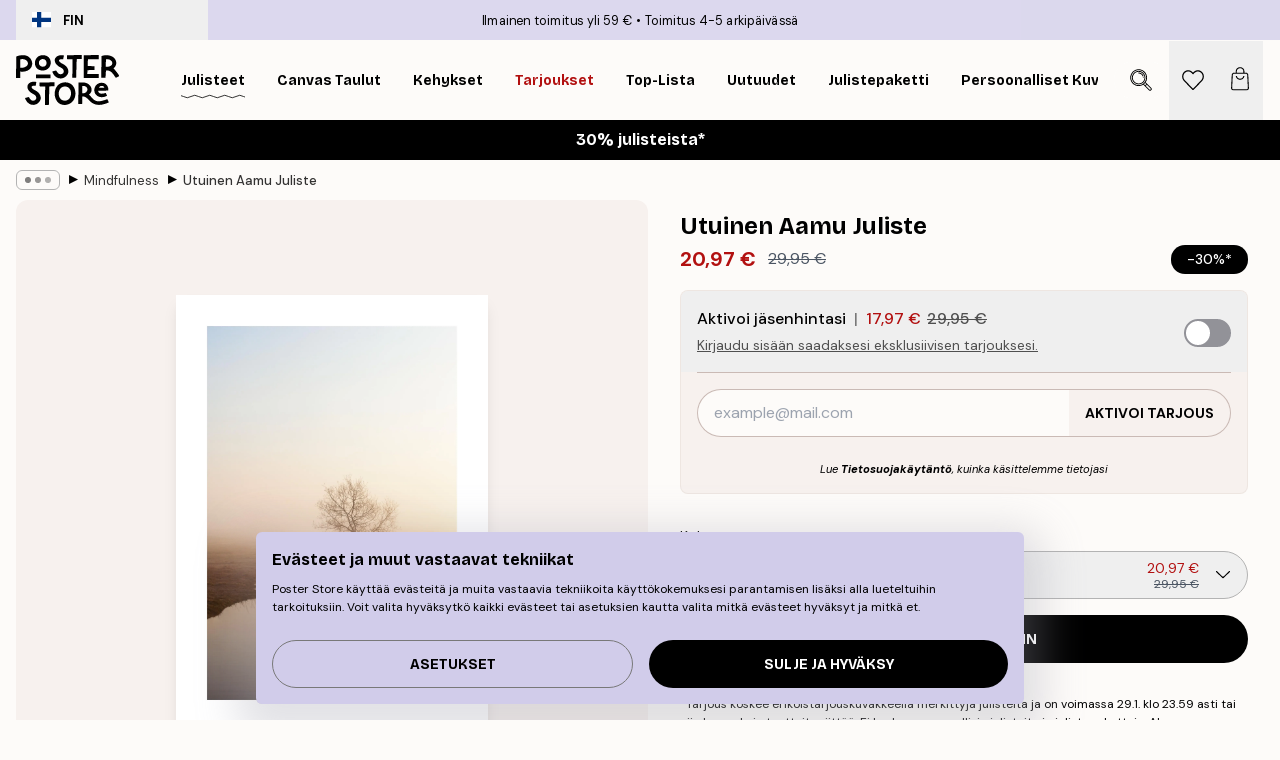

--- FILE ---
content_type: text/html; charset=utf-8
request_url: https://posterstore.fi/p/julisteet/mindfulness/utuinen-aamu-juliste/
body_size: 34549
content:
<!DOCTYPE html><html dir="ltr" lang="fi"><head><title>Utuinen Aamu Juliste – Luontojuliste | Poster Store FI</title><meta name="description" content="Sumuinen jokimaisema ja aamun valo kohtaavat tässä rauhoittavassa julisteessa. ✅ Happy Prices ✅ Nopea toimitus ✅ Ilmainen toimitus"/><meta charSet="utf-8"/><meta name="viewport" content="initial-scale=1.0, width=device-width"/><link rel="canonical" href="https://posterstore.fi/p/julisteet/mindfulness/utuinen-aamu-juliste/"/><link rel="alternate" hrefLang="en-ie" href="https://posterstore.ie/p/posters-prints/mindfulness/misty-morning-poster/"/><link rel="alternate" hrefLang="no-no" href="https://posterstore.no/p/plakater-posters/mindfulness/takete-morgen-poster/"/><link rel="alternate" hrefLang="en-au" href="https://posterstore.com/au/p/posters-prints/mindfulness/misty-morning-poster/"/><link rel="alternate" hrefLang="ro-ro" href="https://posterstore.com/ro/p/postere/mindfulness-spiritualitate/poster-dimineata-cu-ceata/"/><link rel="alternate" hrefLang="hu-hu" href="https://posterstore.hu/p/falikepek-poszterek/motivacios-mindfulness/kodos-reggel-poszter/"/><link rel="alternate" hrefLang="en-hr" href="https://posterstore.eu/p/posters-prints/mindfulness/misty-morning-poster/"/><link rel="alternate" hrefLang="cs-cz" href="https://posterstore.cz/p/plakaty-obrazy/mindfulness-poster/mysticke-rano-plakat/"/><link rel="alternate" hrefLang="en-nz" href="https://posterstore.nz/p/posters-prints/mindfulness/misty-morning-poster/"/><link rel="alternate" hrefLang="ja-jp" href="https://posterstore.jp/p/E3-83-9D-E3-82-B9-E3-82-BF-E3-83-BC/E3-83-9E-E3-82-A4-E3-83-B3-E3-83-89-E3-83-95-E3-83-AB-E3-83-8D-E3-82-B9--E7-9E-91-E6-83-B3/%E6%9C%9D%E3%81%AE%E6%BF%83%E9%9C%A7-%E3%83%9D%E3%82%B9%E3%82%BF%E3%83%BC/"/><link rel="alternate" hrefLang="ko-kr" href="https://posterstore.kr/p/EC-95-84-ED-8A-B8-EC-9B-8C-ED-81-AC--ED-8F-AC-EC-8A-A4-ED-84-B0/EB-8F-99-EA-B8-B0-EB-B6-80-EC-97-AC--EB-AA-85-EC-83-81/%EB%AF%B8%EC%8A%A4%ED%8B%B0-%EB%AA%A8%EB%8B%9D-%ED%8F%AC%EC%8A%A4%ED%84%B0/"/><link rel="alternate" hrefLang="de-de" href="https://posterstore.de/p/bilder-poster/mindfulness/nebeliger-morgen-poster/"/><link rel="alternate" hrefLang="fr-fr" href="https://posterstore.fr/p/affiches-posters/meditation-zen/matin-brumeux-poster/"/><link rel="alternate" hrefLang="en-gb" href="https://posterstore.co.uk/p/posters-prints/mindfulness/misty-morning-poster/"/><link rel="alternate" hrefLang="sv-se" href="https://posterstore.se/p/tavlor-posters/mindfulness/dimmig-morgon-poster/"/><link rel="alternate" hrefLang="da-dk" href="https://posterstore.dk/p/plakater/mindfulness/taget-morgen-plakat/"/><link rel="alternate" hrefLang="nl-nl" href="https://posterstore.nl/p/posters/mindfulness/mistige-morgen-poster/"/><link rel="alternate" hrefLang="de-at" href="https://posterstore.at/p/poster/mindfulness/nebeliger-morgen-poster/"/><link rel="alternate" hrefLang="it-it" href="https://posterstore.it/p/stampe-poster/consapevolezza-mindfulness/mattina-nebbiosa-poster/"/><link rel="alternate" hrefLang="es-es" href="https://posterstore.es/p/posters/mindfulness-relax/manana-nebulosa-poster/"/><link rel="alternate" hrefLang="nl-be" href="https://posterstore.be/p/posters/mindfulness/mistige-morgen-poster/"/><link rel="alternate" hrefLang="fi-fi" href="https://posterstore.fi/p/julisteet/mindfulness/utuinen-aamu-juliste/"/><link rel="alternate" hrefLang="de-ch" href="https://posterstore.ch/p/bilder-poster/mindfulness/nebeliger-morgen-poster/"/><link rel="alternate" hrefLang="ar-ae" href="https://posterstore.ae/p/D8-A7-D9-84-D9-84-D9-88-D8-AD-D8-A7-D8-AA--D9-88-D8-A7-D9-84-D9-85-D8-B7-D8-A8-D9-88-D8-B9-D8-A7-D8-AA/D9-84-D9-88-D8-AD-D8-A7-D8-AA--D8-A7-D9-84-D9-8A-D9-82-D8-B8-D9-87/%D9%84%D9%88%D8%AD%D8%A9-%D8%B5%D9%88%D8%B1%D8%A9-%D8%B5%D8%A8%D8%A7%D8%AD-%D8%B6%D8%A8%D8%A7%D8%A8%D9%8A/"/><link rel="alternate" hrefLang="pl-pl" href="https://posterstore.pl/p/plakaty-obrazy/motywacyjne/plakat-zamglony-poranek/"/><link rel="alternate" hrefLang="it-ch" href="https://posterstore.ch/it-ch/p/stampe-poster/consapevolezza-mindfulness/mattina-nebbiosa-poster/"/><link rel="alternate" hrefLang="fr-ch" href="https://posterstore.ch/fr-ch/p/affiches-posters/meditation-zen/matin-brumeux-poster/"/><link rel="alternate" hrefLang="fr-be" href="https://posterstore.be/fr-be/p/affiches-posters/meditation-zen/matin-brumeux-poster/"/><link rel="alternate" hrefLang="de-be" href="https://posterstore.be/de-be/p/bilder-poster/mindfulness/nebeliger-morgen-poster/"/><meta property="og:description" content="Sumuinen jokimaisema ja aamun valo kohtaavat tässä rauhoittavassa julisteessa. ✅ Happy Prices ✅ Nopea toimitus ✅ Ilmainen toimitus"/><meta property="og:url" content="https://posterstore.fi/p/julisteet/mindfulness/utuinen-aamu-juliste/"/><meta property="og:site_name" content="Poster Store"/><meta property="og:title" content="Utuinen Aamu Juliste"/><meta property="og:type" content="product"/><meta property="og:image" content="https://media.posterstore.com/site_images/685c10668b7ca77dcb8a92fa_819055670_14909-8.jpg"/><link rel="preload" as="image" imageSrcSet="https://media.posterstore.com/site_images/685c10668b7ca77dcb8a92fa_819055670_14909-8.jpg?auto=compress%2Cformat&amp;fit=max&amp;w=16 16w, https://media.posterstore.com/site_images/685c10668b7ca77dcb8a92fa_819055670_14909-8.jpg?auto=compress%2Cformat&amp;fit=max&amp;w=32 32w, https://media.posterstore.com/site_images/685c10668b7ca77dcb8a92fa_819055670_14909-8.jpg?auto=compress%2Cformat&amp;fit=max&amp;w=48 48w, https://media.posterstore.com/site_images/685c10668b7ca77dcb8a92fa_819055670_14909-8.jpg?auto=compress%2Cformat&amp;fit=max&amp;w=64 64w, https://media.posterstore.com/site_images/685c10668b7ca77dcb8a92fa_819055670_14909-8.jpg?auto=compress%2Cformat&amp;fit=max&amp;w=96 96w, https://media.posterstore.com/site_images/685c10668b7ca77dcb8a92fa_819055670_14909-8.jpg?auto=compress%2Cformat&amp;fit=max&amp;w=128 128w, https://media.posterstore.com/site_images/685c10668b7ca77dcb8a92fa_819055670_14909-8.jpg?auto=compress%2Cformat&amp;fit=max&amp;w=256 256w, https://media.posterstore.com/site_images/685c10668b7ca77dcb8a92fa_819055670_14909-8.jpg?auto=compress%2Cformat&amp;fit=max&amp;w=384 384w, https://media.posterstore.com/site_images/685c10668b7ca77dcb8a92fa_819055670_14909-8.jpg?auto=compress%2Cformat&amp;fit=max&amp;w=640 640w, https://media.posterstore.com/site_images/685c10668b7ca77dcb8a92fa_819055670_14909-8.jpg?auto=compress%2Cformat&amp;fit=max&amp;w=750 750w, https://media.posterstore.com/site_images/685c10668b7ca77dcb8a92fa_819055670_14909-8.jpg?auto=compress%2Cformat&amp;fit=max&amp;w=828 828w, https://media.posterstore.com/site_images/685c10668b7ca77dcb8a92fa_819055670_14909-8.jpg?auto=compress%2Cformat&amp;fit=max&amp;w=1080 1080w, https://media.posterstore.com/site_images/685c10668b7ca77dcb8a92fa_819055670_14909-8.jpg?auto=compress%2Cformat&amp;fit=max&amp;w=1200 1200w, https://media.posterstore.com/site_images/685c10668b7ca77dcb8a92fa_819055670_14909-8.jpg?auto=compress%2Cformat&amp;fit=max&amp;w=1920 1920w, https://media.posterstore.com/site_images/685c10668b7ca77dcb8a92fa_819055670_14909-8.jpg?auto=compress%2Cformat&amp;fit=max&amp;w=2048 2048w, https://media.posterstore.com/site_images/685c10668b7ca77dcb8a92fa_819055670_14909-8.jpg?auto=compress%2Cformat&amp;fit=max&amp;w=3840 3840w" imageSizes="100%" fetchpriority="high"/><meta name="next-head-count" content="40"/><link rel="shortcut icon" href="/favicon.ico" type="image/x-icon"/><link rel="mask-icon" href="/mask-icon.svg" color="black"/><link rel="apple-touch-icon" href="/touch-icon.png"/><meta name="theme-color" content="#fff" media="(prefers-color-scheme: light)"/><meta name="theme-color" content="#fff" media="(prefers-color-scheme: dark)"/><meta name="theme-color" content="#fff"/><meta name="google" content="notranslate"/><link rel="preload" href="/_next/static/css/ed153d54f0a8e4c9.css" as="style" crossorigin="anonymous"/><link rel="stylesheet" href="/_next/static/css/ed153d54f0a8e4c9.css" crossorigin="anonymous" data-n-g=""/><link rel="preload" href="/_next/static/css/bdb19ca02405dbf2.css" as="style" crossorigin="anonymous"/><link rel="stylesheet" href="/_next/static/css/bdb19ca02405dbf2.css" crossorigin="anonymous" data-n-p=""/><noscript data-n-css=""></noscript><script defer="" crossorigin="anonymous" nomodule="" src="/_next/static/chunks/polyfills-42372ed130431b0a.js"></script><script defer="" src="/_next/static/chunks/8329.bd466bf581e88a71.js" crossorigin="anonymous"></script><script defer="" src="/_next/static/chunks/8873.e1aff71af8dfb0e8.js" crossorigin="anonymous"></script><script defer="" src="/_next/static/chunks/6329.f26ba473ea1bb8a1.js" crossorigin="anonymous"></script><script src="/_next/static/chunks/webpack-bebfb9b8bae3bb01.js" defer="" crossorigin="anonymous"></script><script src="/_next/static/chunks/framework-ad5a2060caaa3ac5.js" defer="" crossorigin="anonymous"></script><script src="/_next/static/chunks/main-bef785a8afe73322.js" defer="" crossorigin="anonymous"></script><script src="/_next/static/chunks/pages/_app-c0e75e9e2500d95c.js" defer="" crossorigin="anonymous"></script><script src="/_next/static/chunks/3812-dad0d148c02f1223.js" defer="" crossorigin="anonymous"></script><script src="/_next/static/chunks/5224-856ccd605590fadb.js" defer="" crossorigin="anonymous"></script><script src="/_next/static/chunks/2835-f66bcc2c5fa32920.js" defer="" crossorigin="anonymous"></script><script src="/_next/static/chunks/3304-a4a0d382497c7e2a.js" defer="" crossorigin="anonymous"></script><script src="/_next/static/chunks/7765-2523f8b4e0f67648.js" defer="" crossorigin="anonymous"></script><script src="/_next/static/chunks/657-64c5d5fefd5af72f.js" defer="" crossorigin="anonymous"></script><script src="/_next/static/chunks/9994-eb5e3ce532bbdc01.js" defer="" crossorigin="anonymous"></script><script src="/_next/static/chunks/7229-ebb75704257fd56f.js" defer="" crossorigin="anonymous"></script><script src="/_next/static/chunks/pages/p/%5B...slug%5D-8897cf0d8a64f8c7.js" defer="" crossorigin="anonymous"></script><script src="/_next/static/RAg4_N0emDOGohRPtmB0M/_buildManifest.js" defer="" crossorigin="anonymous"></script><script src="/_next/static/RAg4_N0emDOGohRPtmB0M/_ssgManifest.js" defer="" crossorigin="anonymous"></script></head><body class="notranslate" lang="fi"><noscript><iframe title="Google Tag Manager" src="https://www.googletagmanager.com/ns.html?id=GTM-T9G5H8D" height="0" width="0" style="display:none;visibility:hidden"></iframe></noscript><div id="__loading-indicator"></div><div id="__next"><script>history.scrollRestoration = "manual"</script><div id="app" data-project="PS" class="__variable_6e5d6a __variable_fc1bc1 font-body flex min-h-full flex-col"><a href="#main" class="visually-hidden">Skip to main content.</a><aside id="status" class="relative z-40 h-6 bg-brand-purple/75 px-4 w-content:h-10 z-40" aria-label="Status bar"><div class="relative m-auto flex h-full w-full max-w-header items-center"><button class="absolute z-10 hidden h-full w-48 items-center py-1 w-content:flex"><div class="relative flex h-full items-center rounded-md px-4 text-xs uppercase hover:bg-brand-purple active:bg-brand-purple ltr:-left-4 rtl:-right-4"><div class="relative me-3 flex" style="min-height:15.4px;min-width:19px"><img alt="Finland flag icon" aria-hidden="true" loading="lazy" width="640" height="480" decoding="async" data-nimg="1" class="absolute h-full w-full object-cover" style="color:transparent" src="/_next/static/media/fi.3be6b378.svg"/></div><div class="flex h-4 items-center"><span class="font-bold" title="Finland">FIN</span></div></div></button><span></span><div role="region" aria-label="Announcements" class="w-full h-full flex-1 relative"><ul class="flex w-full flex-center h-full"><li aria-posinset="1" aria-setsize="2" class="transition-opacity absolute w-full overflow-hidden flex flex-center opacity-100" style="transition-duration:500ms"><p class="truncate w-content:scale-90">Ilmainen toimitus yli 59 €</p></li><li aria-posinset="2" aria-setsize="2" class="transition-opacity absolute w-full overflow-hidden flex flex-center opacity-0 pointer-events-none" style="transition-duration:200ms"><p class="truncate w-content:scale-90">Toimitus 4-5 arkipäivässä</p></li></ul></div></div></aside><header role="banner" class="sticky top-0 z-30" aria-label="Main navigation"><div class="flex h-16 items-center bg-brand-white px-1 shadow-sm lg:h-20 lg:px-4"><nav role="navigation" class="mx-auto flex w-full max-w-header items-center justify-between transition-all duration-500"><a class="flex max-w-content items-center justify-center transition-opacity duration-150 active:hover:opacity-60 active:hover:transition-none active:hover:delay-0 lg:w-[165px] lg:justify-start opacity-0" aria-current="false" href="https://posterstore.fi/"><img alt="Poster Store logo" loading="lazy" width="1143" height="557" decoding="async" data-nimg="1" class="m-auto h-[32px] w-auto lg:m-0 lg:my-4 lg:h-[50px] opacity-100 transition-opacity delay-300 lg:delay-500 w-content:delay-0 opacity-100 transition-opacity delay-300 duration-500" style="color:transparent" src="/_next/static/media/logo.efc2cd70.svg"/></a><section id="synapse-popover-group-R3a776" aria-label="Site navigation" class="hide-scrollbar me-4 hidden flex-1 overflow-x-auto lg:flex"><div class="group static" data-ph="top-nav"><a class="popover-button flex-center flex flex items-center capitalize font-display font-bold tracking-[0.5px] lg:tracking-[0.56px] text-xs lg:text-sm h-20 px-2.5 lg:px-4 whitespace-nowrap transition-colors duration-300 button-tertiary-active !ps-0" id="synapse-popover-Rra776-button" aria-expanded="false" href="https://posterstore.fi/julisteet/"><span class="relative flex h-full items-center"><span class="relative tracking-normal">Julisteet<div class="absolute" style="overflow:hidden;background-image:url(&#x27;data:image/svg+xml;utf8,&lt;svg xmlns=&quot;http://www.w3.org/2000/svg&quot; viewBox=&quot;0 0 100 20&quot; preserveAspectRatio=&quot;none&quot;&gt;&lt;path d=&quot;M0,10 Q25,0 50,10 T100,10&quot; fill=&quot;none&quot; stroke=&quot;%23000&quot; stroke-width=&quot;4&quot; /&gt;&lt;/svg&gt;&#x27;);background-repeat:repeat-x;background-position:center;background-size:15px 5px;width:100%;height:10px;opacity:1"></div></span></span></a></div><div class="group static" data-ph="top-nav"><a class="popover-button flex-center flex flex items-center capitalize font-display font-bold tracking-[0.5px] lg:tracking-[0.56px] text-xs lg:text-sm h-20 px-2.5 lg:px-4 whitespace-nowrap transition-colors duration-300 button-tertiary-active" id="synapse-popover-R1ba776-button" aria-expanded="false" href="https://posterstore.fi/canvas/"><span class="relative flex h-full items-center"><span class="relative tracking-normal">Canvas Taulut<div class="absolute !opacity-0 group-hover:!opacity-50" style="overflow:hidden;background-image:url(&#x27;data:image/svg+xml;utf8,&lt;svg xmlns=&quot;http://www.w3.org/2000/svg&quot; viewBox=&quot;0 0 100 20&quot; preserveAspectRatio=&quot;none&quot;&gt;&lt;path d=&quot;M0,10 Q25,0 50,10 T100,10&quot; fill=&quot;none&quot; stroke=&quot;%23000&quot; stroke-width=&quot;4&quot; /&gt;&lt;/svg&gt;&#x27;);background-repeat:repeat-x;background-position:center;background-size:15px 5px;width:100%;height:10px;opacity:1"></div></span></span></a></div><div class="group static" data-ph="top-nav"><a class="popover-button flex-center flex flex items-center capitalize font-display font-bold tracking-[0.5px] lg:tracking-[0.56px] text-xs lg:text-sm h-20 px-2.5 lg:px-4 whitespace-nowrap transition-colors duration-300 button-tertiary-active" id="synapse-popover-R1ra776-button" aria-expanded="false" href="https://posterstore.fi/taulunkehykset/"><span class="relative flex h-full items-center"><span class="relative tracking-normal">Kehykset<div class="absolute !opacity-0 group-hover:!opacity-50" style="overflow:hidden;background-image:url(&#x27;data:image/svg+xml;utf8,&lt;svg xmlns=&quot;http://www.w3.org/2000/svg&quot; viewBox=&quot;0 0 100 20&quot; preserveAspectRatio=&quot;none&quot;&gt;&lt;path d=&quot;M0,10 Q25,0 50,10 T100,10&quot; fill=&quot;none&quot; stroke=&quot;%23000&quot; stroke-width=&quot;4&quot; /&gt;&lt;/svg&gt;&#x27;);background-repeat:repeat-x;background-position:center;background-size:15px 5px;width:100%;height:10px;opacity:1"></div></span></span></a></div><div class="group" data-ph="top-nav"><a class="popover-button flex-center flex flex items-center capitalize font-display font-bold tracking-[0.5px] lg:tracking-[0.56px] text-xs lg:text-sm h-20 px-2.5 lg:px-4 whitespace-nowrap transition-colors duration-300 button-tertiary-active text-urgent" id="synapse-popover-R2ba776-button" aria-expanded="false" aria-controls="synapse-popover-R2ba776" href="https://posterstore.fi/ale/"><span class="relative">Tarjoukset<div class="absolute !opacity-0 group-hover:!opacity-50" style="overflow:hidden;background-image:url(&#x27;data:image/svg+xml;utf8,&lt;svg xmlns=&quot;http://www.w3.org/2000/svg&quot; viewBox=&quot;0 0 100 20&quot; preserveAspectRatio=&quot;none&quot;&gt;&lt;path d=&quot;M0,10 Q25,0 50,10 T100,10&quot; fill=&quot;none&quot; stroke=&quot;%23B21010&quot; stroke-width=&quot;4&quot; /&gt;&lt;/svg&gt;&#x27;);background-repeat:repeat-x;background-position:center;background-size:15px 5px;width:100%;height:10px;opacity:1"></div></span></a></div><div class="group" data-ph="top-nav"><a class="popover-button flex-center flex flex items-center capitalize font-display font-bold tracking-[0.5px] lg:tracking-[0.56px] text-xs lg:text-sm h-20 px-2.5 lg:px-4 whitespace-nowrap transition-colors duration-300 button-tertiary-active" id="synapse-popover-R2ra776-button" aria-expanded="false" aria-controls="synapse-popover-R2ra776" href="https://posterstore.fi/julisteet/top-lista-julisteet/"><span class="relative">Top-lista<div class="absolute !opacity-0 group-hover:!opacity-50" style="overflow:hidden;background-image:url(&#x27;data:image/svg+xml;utf8,&lt;svg xmlns=&quot;http://www.w3.org/2000/svg&quot; viewBox=&quot;0 0 100 20&quot; preserveAspectRatio=&quot;none&quot;&gt;&lt;path d=&quot;M0,10 Q25,0 50,10 T100,10&quot; fill=&quot;none&quot; stroke=&quot;%23000&quot; stroke-width=&quot;4&quot; /&gt;&lt;/svg&gt;&#x27;);background-repeat:repeat-x;background-position:center;background-size:15px 5px;width:100%;height:10px;opacity:1"></div></span></a></div><div class="group" data-ph="top-nav"><a class="popover-button flex-center flex flex items-center capitalize font-display font-bold tracking-[0.5px] lg:tracking-[0.56px] text-xs lg:text-sm h-20 px-2.5 lg:px-4 whitespace-nowrap transition-colors duration-300 button-tertiary-active" id="synapse-popover-R3ba776-button" aria-expanded="false" aria-controls="synapse-popover-R3ba776" href="https://posterstore.fi/julisteet/uutuudet/"><span class="relative">Uutuudet<div class="absolute !opacity-0 group-hover:!opacity-50" style="overflow:hidden;background-image:url(&#x27;data:image/svg+xml;utf8,&lt;svg xmlns=&quot;http://www.w3.org/2000/svg&quot; viewBox=&quot;0 0 100 20&quot; preserveAspectRatio=&quot;none&quot;&gt;&lt;path d=&quot;M0,10 Q25,0 50,10 T100,10&quot; fill=&quot;none&quot; stroke=&quot;%23000&quot; stroke-width=&quot;4&quot; /&gt;&lt;/svg&gt;&#x27;);background-repeat:repeat-x;background-position:center;background-size:15px 5px;width:100%;height:10px;opacity:1"></div></span></a></div><div class="group" data-ph="top-nav"><a class="popover-button flex-center flex flex items-center capitalize font-display font-bold tracking-[0.5px] lg:tracking-[0.56px] text-xs lg:text-sm h-20 px-2.5 lg:px-4 whitespace-nowrap transition-colors duration-300 button-tertiary-active" id="synapse-popover-R3ra776-button" aria-expanded="false" aria-controls="synapse-popover-R3ra776" href="https://posterstore.fi/julisteet/julistepaketti/"><span class="relative">Julistepaketti<div class="absolute !opacity-0 group-hover:!opacity-50" style="overflow:hidden;background-image:url(&#x27;data:image/svg+xml;utf8,&lt;svg xmlns=&quot;http://www.w3.org/2000/svg&quot; viewBox=&quot;0 0 100 20&quot; preserveAspectRatio=&quot;none&quot;&gt;&lt;path d=&quot;M0,10 Q25,0 50,10 T100,10&quot; fill=&quot;none&quot; stroke=&quot;%23000&quot; stroke-width=&quot;4&quot; /&gt;&lt;/svg&gt;&#x27;);background-repeat:repeat-x;background-position:center;background-size:15px 5px;width:100%;height:10px;opacity:1"></div></span></a></div><div class="group" data-ph="top-nav"><a class="popover-button flex-center flex flex items-center capitalize font-display font-bold tracking-[0.5px] lg:tracking-[0.56px] text-xs lg:text-sm h-20 px-2.5 lg:px-4 whitespace-nowrap transition-colors duration-300 button-tertiary-active" id="synapse-popover-R4ba776-button" aria-expanded="false" aria-controls="synapse-popover-R4ba776" href="https://posterstore.fi/artwork/"><span class="relative">Persoonalliset Kuvaprintit<div class="absolute !opacity-0 group-hover:!opacity-50" style="overflow:hidden;background-image:url(&#x27;data:image/svg+xml;utf8,&lt;svg xmlns=&quot;http://www.w3.org/2000/svg&quot; viewBox=&quot;0 0 100 20&quot; preserveAspectRatio=&quot;none&quot;&gt;&lt;path d=&quot;M0,10 Q25,0 50,10 T100,10&quot; fill=&quot;none&quot; stroke=&quot;%23000&quot; stroke-width=&quot;4&quot; /&gt;&lt;/svg&gt;&#x27;);background-repeat:repeat-x;background-position:center;background-size:15px 5px;width:100%;height:10px;opacity:1"></div></span></a></div><div class="group" data-ph="top-nav"><a class="popover-button flex-center flex flex items-center capitalize font-display font-bold tracking-[0.5px] lg:tracking-[0.56px] text-xs lg:text-sm h-20 px-2.5 lg:px-4 whitespace-nowrap transition-colors duration-300 button-tertiary-active" id="synapse-popover-R4ra776-button" aria-expanded="false" aria-controls="synapse-popover-R4ra776" href="https://posterstore.fi/g/inspiraatiota-tauluseinallesi/"><span class="relative">Tauluseinät<div class="absolute !opacity-0 group-hover:!opacity-50" style="overflow:hidden;background-image:url(&#x27;data:image/svg+xml;utf8,&lt;svg xmlns=&quot;http://www.w3.org/2000/svg&quot; viewBox=&quot;0 0 100 20&quot; preserveAspectRatio=&quot;none&quot;&gt;&lt;path d=&quot;M0,10 Q25,0 50,10 T100,10&quot; fill=&quot;none&quot; stroke=&quot;%23000&quot; stroke-width=&quot;4&quot; /&gt;&lt;/svg&gt;&#x27;);background-repeat:repeat-x;background-position:center;background-size:15px 5px;width:100%;height:10px;opacity:1"></div></span></a></div><div class="group" data-ph="top-nav"><a class="popover-button flex-center flex flex items-center capitalize font-display font-bold tracking-[0.5px] lg:tracking-[0.56px] text-xs lg:text-sm h-20 px-2.5 lg:px-4 whitespace-nowrap transition-colors duration-300 button-tertiary-active" id="synapse-popover-R5ba776-button" aria-expanded="false" aria-controls="synapse-popover-R5ba776" href="https://posterstore.fi/nain-luot-taydellisen-tauluseinan/"><span class="relative">Vinkit &amp; ideat<div class="absolute !opacity-0 group-hover:!opacity-50" style="overflow:hidden;background-image:url(&#x27;data:image/svg+xml;utf8,&lt;svg xmlns=&quot;http://www.w3.org/2000/svg&quot; viewBox=&quot;0 0 100 20&quot; preserveAspectRatio=&quot;none&quot;&gt;&lt;path d=&quot;M0,10 Q25,0 50,10 T100,10&quot; fill=&quot;none&quot; stroke=&quot;%23000&quot; stroke-width=&quot;4&quot; /&gt;&lt;/svg&gt;&#x27;);background-repeat:repeat-x;background-position:center;background-size:15px 5px;width:100%;height:10px;opacity:1"></div></span></a></div></section></nav></div></header><button class="w-full"><aside aria-labelledby="synapse-promotional-banner-Rc776-title" class="flex flex-col flex-center text-center py-2 px-4 z-20 relative group" style="background:#000000;color:#fff"><div class="max-w-header relative w-full"><div class="flex flex-col px-8"><span id="synapse-promotional-banner-Rc776-title" class="h3">30% julisteista*</span></div></div></aside></button><span></span><main id="main" class="flex-1"><script type="application/ld+json">{
        "@context": "http://schema.org/",
        "@type": "Product",
        "name": "Utuinen Aamu Juliste",
        "description": "Rauhoittava maisemajuliste sumuisesta aamusta. Puu nojaa yli sumuisen joen ja aurinko nousee hitaasti horisontista. Luo upea tunnelma t&auml;m&auml;n luontovalokuvan avulla.  Julisteeseen on painettu kapea valkoinen reunus, joka kehyst&auml;&auml; julisteen kuvan kauniisti ja korostaa sen motiivia.",
        "sku": "14909",
        "image": "https://media.posterstore.com/site_images/685c10668b7ca77dcb8a92fa_819055670_14909-8.jpg",
        "url": "https://posterstore.fi/julisteet/mindfulness/utuinen-aamu-juliste/",
        "brand": {
          "@type": "Brand",
          "name": "Poster Store"
        },
        "offers": [
          {
              "@type": "Offer",
              "sku": "14909-8",
              "name": "Utuinen Aamu Juliste 50x70 cm",
              "url": "https://posterstore.fi/julisteet/mindfulness/utuinen-aamu-juliste/",
              "priceSpecification": [{"@type":"UnitPriceSpecification","price":20.97,"priceCurrency":"EUR"},{"@type":"UnitPriceSpecification","priceType":"https://schema.org/StrikethroughPrice","price":29.95,"priceCurrency":"EUR"},{"@type":"UnitPriceSpecification","price":17.97,"priceCurrency":"EUR","validForMemberTier":{"@type":"MemberProgramTier"}}],
              "itemCondition": "http://schema.org/NewCondition",
              "availability": "http://schema.org/InStock"
            }
        ]
      }</script><div class="relative mx-auto mb-12 lg:bg-transparent lg:px-4"><div class="mx-auto max-w-header"><nav id="breadcrumbs" class="hide-scrollbar mask-x-scroll flex w-full items-center overflow-x-auto py-2 px-4 lg:-mx-4" aria-label="Breadcrumb" data-ph="breadcrumbs"><div class="sticky start-0 z-10 flex shrink-0 items-center transition-opacity duration-150 opacity-100 delay-150"><div role="presentation" class="flex-center flex h-5 px-2 rounded-md me-2 border border-brand-500"><div class="rounded-full bg-black me-1 last:me-0" style="height:6px;width:6px;opacity:calc(0.5 - 0 * 0.1)"></div><div class="rounded-full bg-black me-1 last:me-0" style="height:6px;width:6px;opacity:calc(0.5 - 1 * 0.1)"></div><div class="rounded-full bg-black me-1 last:me-0" style="height:6px;width:6px;opacity:calc(0.5 - 2 * 0.1)"></div></div><div role="separator" aria-orientation="vertical" class="text-md rtl-mirror relative -top-px start-px font-bold">▸</div></div><ol class="flex flex-nowrap ps-1 ms-2" style="transform:translate3d(0px, 0px, 0px)"><li class="group mx-1 flex flex-nowrap transition-opacity duration-300 ltr:first:-ml-3 rtl:first:-mr-3 pointer-events-none opacity-0"><a class="me-2 flex items-center truncate whitespace-nowrap hover:underline group-last:me-0 text-black/80 text-xs button-tertiary-active duration-300 transition-colors" tabindex="0" style="max-width:15rem" href="https://posterstore.fi/">Poster Store</a><div role="separator" aria-orientation="vertical" class="text-md rtl-mirror relative -top-px start-px font-bold">▸</div></li><li class="group mx-1 flex flex-nowrap transition-opacity duration-300 ltr:first:-ml-3 rtl:first:-mr-3 pointer-events-none opacity-0"><a class="me-2 flex items-center truncate whitespace-nowrap hover:underline group-last:me-0 text-black/80 text-xs button-tertiary-active duration-300 transition-colors" tabindex="0" style="max-width:15rem" href="https://posterstore.fi/julisteet/">Julisteet</a><div role="separator" aria-orientation="vertical" class="text-md rtl-mirror relative -top-px start-px font-bold">▸</div></li><li class="group mx-1 flex flex-nowrap transition-opacity duration-300 ltr:first:-ml-3 rtl:first:-mr-3 opacity-100"><a class="me-2 flex items-center truncate whitespace-nowrap hover:underline group-last:me-0 text-black/80 text-xs button-tertiary-active duration-300 transition-colors" tabindex="0" style="max-width:15rem" href="https://posterstore.fi/julisteet/mindfulness/">Mindfulness</a><div role="separator" aria-orientation="vertical" class="text-md rtl-mirror relative -top-px start-px font-bold">▸</div></li><li class="group mx-1 flex flex-nowrap transition-opacity duration-300 ltr:first:-ml-3 rtl:first:-mr-3 opacity-100"><a class="me-2 flex items-center truncate whitespace-nowrap hover:underline group-last:me-0 pe-3 font-medium text-black/80 text-xs button-tertiary-active duration-300 transition-colors" aria-current="page" tabindex="0" style="max-width:15rem" href="https://posterstore.fi/p/julisteet/mindfulness/utuinen-aamu-juliste/">Utuinen Aamu Juliste</a></li></ol></nav></div><div class="relative z-20 m-auto flex h-full max-w-header flex-col items-start lg:flex-row"><div class="h-full w-full min-w-[50%] lg:sticky lg:top-[94px] lg:w-1/2 xl:w-full"><div class="relative mx-4 ms-0 flex h-full" aria-label="Product images"><div class="hide-scrollbar me-4 ms-4 w-14 flex-col overflow-y-auto pe-1 transition-opacity duration-300 ease-in-out xs:w-16 sm:w-20 md:w-32 lg:ms-0 lg:w-20 xl:w-40 2xl:me-6 2xl:w-48 hidden opacity-0 mask-y-scroll" style="max-height:0"><div class="h-px"></div><button class="relative mb-4 h-0 w-full bg-white last:mb-0" disabled="" aria-label="Show image 1" aria-controls="synapse-product-photoswipe-thumbnail-slider-Rp1976-container" aria-owns="synapse-product-photoswipe-thumbnail-slider-Rp1976-slide-0" aria-current="true" style="padding-bottom:140%"><img alt="Sumuinen maisema juliste, jossa puu heijastuu tyyneen jokeen aamun sarastaessa." loading="lazy" decoding="async" data-nimg="fill" style="position:absolute;height:100%;width:100%;left:0;top:0;right:0;bottom:0;color:transparent;max-width:100%;background-size:cover;background-position:50% 50%;background-repeat:no-repeat;background-image:url(&quot;data:image/svg+xml;charset=utf-8,%3Csvg xmlns=&#x27;http://www.w3.org/2000/svg&#x27; %3E%3Cfilter id=&#x27;b&#x27; color-interpolation-filters=&#x27;sRGB&#x27;%3E%3CfeGaussianBlur stdDeviation=&#x27;20&#x27;/%3E%3CfeColorMatrix values=&#x27;1 0 0 0 0 0 1 0 0 0 0 0 1 0 0 0 0 0 100 -1&#x27; result=&#x27;s&#x27;/%3E%3CfeFlood x=&#x27;0&#x27; y=&#x27;0&#x27; width=&#x27;100%25&#x27; height=&#x27;100%25&#x27;/%3E%3CfeComposite operator=&#x27;out&#x27; in=&#x27;s&#x27;/%3E%3CfeComposite in2=&#x27;SourceGraphic&#x27;/%3E%3CfeGaussianBlur stdDeviation=&#x27;20&#x27;/%3E%3C/filter%3E%3Cimage width=&#x27;100%25&#x27; height=&#x27;100%25&#x27; x=&#x27;0&#x27; y=&#x27;0&#x27; preserveAspectRatio=&#x27;none&#x27; style=&#x27;filter: url(%23b);&#x27; href=&#x27;[data-uri]&#x27;/%3E%3C/svg%3E&quot;)" sizes="100%" srcSet="https://media.posterstore.com/site_images/685c10668b7ca77dcb8a92fa_819055670_14909-8.jpg?auto=compress%2Cformat&amp;fit=max&amp;w=16 16w, https://media.posterstore.com/site_images/685c10668b7ca77dcb8a92fa_819055670_14909-8.jpg?auto=compress%2Cformat&amp;fit=max&amp;w=32 32w, https://media.posterstore.com/site_images/685c10668b7ca77dcb8a92fa_819055670_14909-8.jpg?auto=compress%2Cformat&amp;fit=max&amp;w=48 48w, https://media.posterstore.com/site_images/685c10668b7ca77dcb8a92fa_819055670_14909-8.jpg?auto=compress%2Cformat&amp;fit=max&amp;w=64 64w, https://media.posterstore.com/site_images/685c10668b7ca77dcb8a92fa_819055670_14909-8.jpg?auto=compress%2Cformat&amp;fit=max&amp;w=96 96w, https://media.posterstore.com/site_images/685c10668b7ca77dcb8a92fa_819055670_14909-8.jpg?auto=compress%2Cformat&amp;fit=max&amp;w=128 128w, https://media.posterstore.com/site_images/685c10668b7ca77dcb8a92fa_819055670_14909-8.jpg?auto=compress%2Cformat&amp;fit=max&amp;w=256 256w, https://media.posterstore.com/site_images/685c10668b7ca77dcb8a92fa_819055670_14909-8.jpg?auto=compress%2Cformat&amp;fit=max&amp;w=384 384w, https://media.posterstore.com/site_images/685c10668b7ca77dcb8a92fa_819055670_14909-8.jpg?auto=compress%2Cformat&amp;fit=max&amp;w=640 640w, https://media.posterstore.com/site_images/685c10668b7ca77dcb8a92fa_819055670_14909-8.jpg?auto=compress%2Cformat&amp;fit=max&amp;w=750 750w, https://media.posterstore.com/site_images/685c10668b7ca77dcb8a92fa_819055670_14909-8.jpg?auto=compress%2Cformat&amp;fit=max&amp;w=828 828w, https://media.posterstore.com/site_images/685c10668b7ca77dcb8a92fa_819055670_14909-8.jpg?auto=compress%2Cformat&amp;fit=max&amp;w=1080 1080w, https://media.posterstore.com/site_images/685c10668b7ca77dcb8a92fa_819055670_14909-8.jpg?auto=compress%2Cformat&amp;fit=max&amp;w=1200 1200w, https://media.posterstore.com/site_images/685c10668b7ca77dcb8a92fa_819055670_14909-8.jpg?auto=compress%2Cformat&amp;fit=max&amp;w=1920 1920w, https://media.posterstore.com/site_images/685c10668b7ca77dcb8a92fa_819055670_14909-8.jpg?auto=compress%2Cformat&amp;fit=max&amp;w=2048 2048w, https://media.posterstore.com/site_images/685c10668b7ca77dcb8a92fa_819055670_14909-8.jpg?auto=compress%2Cformat&amp;fit=max&amp;w=3840 3840w" src="https://media.posterstore.com/site_images/685c10668b7ca77dcb8a92fa_819055670_14909-8.jpg?auto=compress%2Cformat&amp;fit=max&amp;w=3840"/><div class="absolute left-0 top-0 h-full w-full bg-black transition-opacity duration-150 opacity-25"></div></button><div class="h-px"></div></div><div id="synapse-product-photoswipe-thumbnail-slider-Rp1976-container" class="w-full flex-1 overflow-hidden ms-4 lg:ms-0"><section aria-label="Product images" class="flex flex-col justify-center"><h2 class="h3 mb-2 w-full px-4 text-center visually-hidden">Product images</h2><div class="flex w-full items-center"><ul id="synapse-slider-Rqp1976" class="hide-scrollbar no-highlight drag-safe-area grid flex-1 overscroll-x-contain transition-opacity duration-300 justify-center overflow-x-auto pointer-events-none opacity-0" style="gap:16px;grid-auto-flow:column;scroll-padding:0;grid-auto-columns:calc(100% - 0px - 0px)"><li id="synapse-slider-Rqp1976-slide-1" class="scroll-snap-start flex flex-center"><div class="flex flex-1 h-full relative flex-center min-w-0 rounded-xl bg-brand-ivory-300"><a id="synapse-product-photoswipe-thumbnail-slider-Rp1976-slide-0" class="flex relative flex-center w-full h-full mx-1 overflow-hidden lg:max-h-screen lg:min-h-[545px!important] xl:min-h-[600px!important] max-w-[320px] md:max-w-[438px] lg:max-w-[981px] min-w-[160px] lg:min-w-[390px] xl:min-w-[438px] px-[10%] py-[15%]" style="width:calc(71.42857142857143vh - 0px)" href="https://media.posterstore.com/site_images/685c10668b7ca77dcb8a92fa_819055670_14909-8.jpg" data-pswp-width="2000" data-pswp-height="2800" rel="noreferrer" target="_blank" data-photoswipe-item="true"><div class="relative h-0 w-full" style="padding-bottom:140%"><div class="absolute h-full w-full overflow-hidden bg-white object-contain shadow-md md:shadow-lg"><img alt="Sumuinen maisema juliste, jossa puu heijastuu tyyneen jokeen aamun sarastaessa." fetchpriority="high" decoding="async" data-nimg="fill" class="z-10" style="position:absolute;height:100%;width:100%;left:0;top:0;right:0;bottom:0;color:transparent;max-width:100%;background-size:cover;background-position:50% 50%;background-repeat:no-repeat;background-image:url(&quot;data:image/svg+xml;charset=utf-8,%3Csvg xmlns=&#x27;http://www.w3.org/2000/svg&#x27; %3E%3Cfilter id=&#x27;b&#x27; color-interpolation-filters=&#x27;sRGB&#x27;%3E%3CfeGaussianBlur stdDeviation=&#x27;20&#x27;/%3E%3CfeColorMatrix values=&#x27;1 0 0 0 0 0 1 0 0 0 0 0 1 0 0 0 0 0 100 -1&#x27; result=&#x27;s&#x27;/%3E%3CfeFlood x=&#x27;0&#x27; y=&#x27;0&#x27; width=&#x27;100%25&#x27; height=&#x27;100%25&#x27;/%3E%3CfeComposite operator=&#x27;out&#x27; in=&#x27;s&#x27;/%3E%3CfeComposite in2=&#x27;SourceGraphic&#x27;/%3E%3CfeGaussianBlur stdDeviation=&#x27;20&#x27;/%3E%3C/filter%3E%3Cimage width=&#x27;100%25&#x27; height=&#x27;100%25&#x27; x=&#x27;0&#x27; y=&#x27;0&#x27; preserveAspectRatio=&#x27;none&#x27; style=&#x27;filter: url(%23b);&#x27; href=&#x27;[data-uri]&#x27;/%3E%3C/svg%3E&quot;)" sizes="100%" srcSet="https://media.posterstore.com/site_images/685c10668b7ca77dcb8a92fa_819055670_14909-8.jpg?auto=compress%2Cformat&amp;fit=max&amp;w=16 16w, https://media.posterstore.com/site_images/685c10668b7ca77dcb8a92fa_819055670_14909-8.jpg?auto=compress%2Cformat&amp;fit=max&amp;w=32 32w, https://media.posterstore.com/site_images/685c10668b7ca77dcb8a92fa_819055670_14909-8.jpg?auto=compress%2Cformat&amp;fit=max&amp;w=48 48w, https://media.posterstore.com/site_images/685c10668b7ca77dcb8a92fa_819055670_14909-8.jpg?auto=compress%2Cformat&amp;fit=max&amp;w=64 64w, https://media.posterstore.com/site_images/685c10668b7ca77dcb8a92fa_819055670_14909-8.jpg?auto=compress%2Cformat&amp;fit=max&amp;w=96 96w, https://media.posterstore.com/site_images/685c10668b7ca77dcb8a92fa_819055670_14909-8.jpg?auto=compress%2Cformat&amp;fit=max&amp;w=128 128w, https://media.posterstore.com/site_images/685c10668b7ca77dcb8a92fa_819055670_14909-8.jpg?auto=compress%2Cformat&amp;fit=max&amp;w=256 256w, https://media.posterstore.com/site_images/685c10668b7ca77dcb8a92fa_819055670_14909-8.jpg?auto=compress%2Cformat&amp;fit=max&amp;w=384 384w, https://media.posterstore.com/site_images/685c10668b7ca77dcb8a92fa_819055670_14909-8.jpg?auto=compress%2Cformat&amp;fit=max&amp;w=640 640w, https://media.posterstore.com/site_images/685c10668b7ca77dcb8a92fa_819055670_14909-8.jpg?auto=compress%2Cformat&amp;fit=max&amp;w=750 750w, https://media.posterstore.com/site_images/685c10668b7ca77dcb8a92fa_819055670_14909-8.jpg?auto=compress%2Cformat&amp;fit=max&amp;w=828 828w, https://media.posterstore.com/site_images/685c10668b7ca77dcb8a92fa_819055670_14909-8.jpg?auto=compress%2Cformat&amp;fit=max&amp;w=1080 1080w, https://media.posterstore.com/site_images/685c10668b7ca77dcb8a92fa_819055670_14909-8.jpg?auto=compress%2Cformat&amp;fit=max&amp;w=1200 1200w, https://media.posterstore.com/site_images/685c10668b7ca77dcb8a92fa_819055670_14909-8.jpg?auto=compress%2Cformat&amp;fit=max&amp;w=1920 1920w, https://media.posterstore.com/site_images/685c10668b7ca77dcb8a92fa_819055670_14909-8.jpg?auto=compress%2Cformat&amp;fit=max&amp;w=2048 2048w, https://media.posterstore.com/site_images/685c10668b7ca77dcb8a92fa_819055670_14909-8.jpg?auto=compress%2Cformat&amp;fit=max&amp;w=3840 3840w" src="https://media.posterstore.com/site_images/685c10668b7ca77dcb8a92fa_819055670_14909-8.jpg?auto=compress%2Cformat&amp;fit=max&amp;w=3840"/></div></div></a></div></li></ul></div></section></div></div></div><section class="relative z-10 flex h-full w-full flex-col bg-brand-white px-4 pt-3 lg:sticky lg:w-1/2 xl:min-w-[600px]"><div class="relative pt-3 lg:-mt-3 lg:pt-2"><h1 class="sm:h1 h2 my-1 leading-7 mr-20">Utuinen Aamu Juliste</h1></div><div class="mb-4"><div class="relative flex items-center justify-between"><span class="flex items-center text-lg"><ins class="text-urgent font-bold" aria-label="Sale price: 20,97 €">20,97 €</ins><del class="text-md self-center text-gray-600 ms-3" aria-label="Original price: 29,95 €">29,95 €</del></span><div class="flex items-center"><div class="flex flex-wrap items-baseline gap-2"><span class="text-center font-medium py-1 px-4 font-medium !rounded-full ms-2" style="background-color:#000000;color:#fff">-30%*</span></div></div></div></div><div class="bg-brand-ivory-300 border-brand-ivory-500/50 border mb-8 overflow-hidden rounded-lg"><button disabled="" class="relative w-full text-left"><div class="flex items-center justify-between p-3 sm:p-4"><div><h3 id="synapse-code-activation-R791976" class="text-md mb-1 flex flex-1 flex-col font-medium sm:flex-row">Aktivoi jäsenhintasi<span class="text-md sm:ms-2"><span class="text-brand-700 me-2 hidden sm:inline-block">|</span><ins class="text-urgent">17,97 €</ins><del class="text-brand-900 ms-1.5">29,95 €</del></span></h3><p class="text-brand-900 flex flex-1 items-center text-start underline opacity-0">Kirjaudu sisään saadaksesi eksklusiivisen tarjouksesi.</p></div><div class="ms-4 mt-0.5 shrink-0"><div class="relative w-auto"></div></div></div></button></div><div class="relative flex flex-col"><div class="flex"><div class="relative flex w-full flex-col mb-4"><label id="synapse-select-R1ab91976-label" class="pb-1 text-sm w-max" for="synapse-select-R1ab91976-expander">Koko</label><div class="relative"><button type="button" id="synapse-select-R1ab91976-expander" class="min-h-[3rem] ps-4 text-md text-black focus:border-select transition-colors duration-200 rounded-3xl w-full border border-brand-500 z-20 flex items-center border" aria-haspopup="listbox" aria-expanded="false" aria-labelledby="synapse-select-R1ab91976-label"><div class="flex w-full min-w-0 flex-1 items-center justify-between overflow-hidden text-start"><span id="synapse-select-R1ab91976-placeholder" class="me-2 text-gray-500">Valitse vaihtoehto...</span></div><div class="flex-center flex h-full w-12"><img alt="Down arrow icon" aria-hidden="true" loading="lazy" width="1000" height="535" decoding="async" data-nimg="1" style="color:transparent;height:calc(14 / 1.67);width:14px" src="/_next/static/media/arrow-down-thin.1cbf503a.svg"/></div></button><ul id="synapse-select-R1ab91976" role="listbox" tabindex="-1" aria-labelledby="synapse-select-R1ab91976-label" aria-describedby="synapse-select-R1ab91976-value" aria-hidden="true" class="flex min-w-full flex-col sm:absolute !opacity-0" style="top:calc(100% - 1px)"><li id="synapse-select-R1ab91976-option-1" role="option" aria-labelledby="synapse-select-R1ab91976-option-1-value" aria-selected="true" aria-posinset="1" aria-setsize="1" aria-hidden="true" class="sm:last:mb-0 hover:bg-brand-ivory-300 active:bg-brand-ivory-300 active:duration-0 transition-colors duration-300 group mt-2 mx-2 last:mb-4 rounded-2xl  flex items-center"><button type="button" class="flex items-center justify-between min-w-0 text-start disabled:hover:bg-transparent text-black text-md sm:h-10 gap-2 min-h-[2.75rem] flex-1 px-3 pe-14 sm:pe-12" disabled=""><div class="flex flex-col"><span>50x70 cm</span></div><span class="text-sm flex flex-col"><ins class="text-end text-urgent -mb-1" aria-label="Sale price: 20,97 €">20,97 €</ins><del class="text-gray-600 ms-1 text-tiny text-end" aria-label="Original price: 29,95 €">29,95 €</del></span></button><div class="absolute flex border pointer-events-none flex-center border-black rounded-full w-5 h-5 sm:end-3 end-4" style="margin-inline-end:2px"><div class="w-2 h-2 rounded-full" style="background-color:#4A7C61"></div></div></li></ul></div></div></div></div><div class="sticky bottom-0 left-0 z-10 px-0 lg:static lg:z-auto lg:mx-0 lg:w-full h-xs:static w-full"><button class="button button-primary relative mb-4" data-ph="pdp-add-to-cart">Lisää ostoskoriin<!-- --> </button><span></span></div><span></span><div role="progressbar" class="overflow-hidden rounded-full h-auto w-full rounded-none relative flex mb-4" aria-valuemin="0" aria-valuenow="0" aria-valuemax="9999" style="background-color:rgba(0, 0, 0, 0.7)"><div class="h-full max-w-full -z-10 absolute ease-in-out" style="width:0%;transition-property:width;transition-duration:750ms;background-color:#000000"></div></div><p class="mb-2 text-tiny">*Tarjous koskee erikoistarjouskuvakkeella merkittyjä julisteita ja on voimassa 29.1. klo  23.59 asti tai niin kauan kuin tuotteita riittää. Ei koske persoonallisia julisteita ja julistepaketteja. Alennus vähennetään kassalla. Ei voi yhdistää muihin tarjouksiin tai alennuksiin.</p><section aria-label="Supplementary Product information"><div class="grid w-full grid-cols-12 pb-4"><button class="flex col-span-2 flex-center button button-secondary border-brand-500 group" aria-label="Size guide" data-ph="pdp-size-guide-btn"><img alt="Ruler icon" aria-hidden="true" loading="lazy" width="20" height="20" decoding="async" data-nimg="1" class="duration-300 group-active:duration-0" style="color:transparent" src="/_next/static/media/ruler.96bdd57f.svg"/></button><span></span><div class="flex flex-col flex-1 col-span-8 text-xs text-center flex-center"><span class="text-xs font-bold text-center text-confirm">Toimitus 4-5 arkipäivässä</span>Ilmainen toimitus yli 59 €</div><button data-ph="pdp-add-to-favorites" aria-label="Remove this product from wishlist" class="flex col-span-2 flex-center button button-secondary border-brand-500 !min-h-[2.75rem] group transition-colors" style="min-height:20px;min-width:20px"><img alt="Heart icon" aria-hidden="true" loading="lazy" width="20" height="20" decoding="async" data-nimg="1" class="group-active:duration-0 duration-300" style="color:transparent;width:20px;height:20px" src="/_next/static/media/heart-outline.a7762d83.svg"/></button></div><div class="mb-3" style="overflow:hidden;background-image:url(&#x27;data:image/svg+xml;utf8,&lt;svg xmlns=&quot;http://www.w3.org/2000/svg&quot; viewBox=&quot;0 0 100 20&quot; preserveAspectRatio=&quot;none&quot;&gt;&lt;path d=&quot;M0,10 Q25,0 50,10 T100,10&quot; fill=&quot;none&quot; stroke=&quot;%23B3B3B3&quot; stroke-width=&quot;2&quot; /&gt;&lt;/svg&gt;&#x27;);background-repeat:repeat-x;background-position:center;background-size:40px 10px;width:100%;height:15px;opacity:1"></div><div class="flex items-center mb-2 text-confirm" style="min-height:1.5rem"><div class="rounded-full h-4 w-4 flex flex-center me-2 bg-confirm"><img alt="Check icon" aria-hidden="true" loading="lazy" width="8" height="8" decoding="async" data-nimg="1" class="invert" style="color:transparent" src="/_next/static/media/check.1b437f68.svg"/></div>Varastossa</div><div class="product-description"><div><p>Rauhoittava maisemajuliste sumuisesta aamusta. Puu nojaa yli sumuisen joen ja aurinko nousee hitaasti horisontista. Luo upea tunnelma t&auml;m&auml;n luontovalokuvan avulla.</p><p>Julisteeseen on painettu kapea valkoinen reunus, joka kehyst&auml;&auml; julisteen kuvan kauniisti ja korostaa sen motiivia.</p></div><div class="mt-4 flex flex-col items-start justify-between sm:flex-row sm:items-end"><div><small class="block text-sm">Ei sisällä kehyksiä.</small><small class="text-xs">14909-8</small><div class="my-4"><button class="text-xs underline hover:text-black" aria-controls="synapse-price-history-R3tj91976">Hintahistoria</button><small id="synapse-price-history-R3tj91976" hidden="">Tämän tuotteen alhaisin myyntihinta viimeisten 30 päivän aikana oli 17,97 €</small></div></div></div></div><aside aria-label="Noteworthy features"><ul class="grid grid-cols-1 gap-4 sm:grid-cols-2 md:grid-cols-1 w-content:grid-cols-2"><li class="flex items-center overflow-hidden rounded-md bg-brand-beige p-2"><img alt="USP image" aria-hidden="true" loading="lazy" width="40" height="40" decoding="async" data-nimg="1" style="color:transparent" src="/_next/static/media/usp-paper.0174fe39.svg"/><div class="ms-1 flex flex-col"><span class="ps-2 text-xs font-medium leading-4">200 g / m² Prerium-paperi</span><span class="ps-2 text-xs leading-4 text-brand-900">mattaviimeistelyllä.</span></div></li><li class="flex items-center overflow-hidden rounded-md bg-brand-beige p-2"><img alt="USP image" aria-hidden="true" loading="lazy" width="40" height="40" decoding="async" data-nimg="1" style="color:transparent" src="/_next/static/media/usp-glass.f9675c25.svg"/><div class="ms-1 flex flex-col"><span class="ps-2 text-xs font-medium leading-4">Laadukkaimmat kehykset</span><span class="ps-2 text-xs leading-4 text-brand-900">kristallinkirkkaalla akryylilasilla.</span></div></li></ul></aside></section></section></div><div class="m-auto mt-12 max-w-header"><div style="overflow:hidden;background-image:url(&#x27;data:image/svg+xml;utf8,&lt;svg xmlns=&quot;http://www.w3.org/2000/svg&quot; viewBox=&quot;0 0 100 20&quot; preserveAspectRatio=&quot;none&quot;&gt;&lt;path d=&quot;M0,10 Q25,0 50,10 T100,10&quot; fill=&quot;none&quot; stroke=&quot;%23B3B3B3&quot; stroke-width=&quot;2&quot; /&gt;&lt;/svg&gt;&#x27;);background-repeat:repeat-x;background-position:center;background-size:40px 10px;width:100%;height:15px;opacity:1"></div></div></div><div class="relative grid w-full max-w-header grid-cols-1 gap-12 lg:mx-auto w-content:w-[calc(100%-4rem)]"><section aria-label="Muut ostivat myös " class="mb-12 relative"><h2 class="w-full px-4 mb-2 text-center h3">Muut ostivat myös </h2><div class="flex w-full items-center"><button class="flex-center group z-10 flex absolute bg-brand-white/90 bg-blur w-12 h-12 shadow-md rounded-full border border-brand-ivory-500 ltr:-left-5 rtl:-right-5 opacity-0" aria-hidden="true" style="min-height:2rem;min-width:2rem" aria-label="Previous - Slide" aria-controls="synapse-slider-R59976"><img alt="Left arrow icon" aria-hidden="true" loading="lazy" width="20" height="20" decoding="async" data-nimg="1" class="rtl-mirror transition-opacity duration-300 group-disabled:opacity-25" style="color:transparent;height:20px;width:20px" src="/_next/static/media/arrow-left-thin.12bd2c75.svg"/></button><ul id="synapse-slider-R59976" class="hide-scrollbar no-highlight drag-safe-area grid flex-1 overscroll-x-contain transition-opacity duration-300 items-start transition-opacity duration-150 pt-6 opacity-0 justify-center overflow-x-auto pointer-events-none opacity-0" style="gap:16px;grid-auto-flow:column;scroll-padding:16px;grid-auto-columns:calc(100% - 0px - 0px)"><li id="synapse-slider-R59976-slide-1" class="scroll-snap-start flex flex-center"><div class="flex flex-1 h-full relative flex-center min-w-0"><article id="synapse-product-card-Rhid9976" aria-labelledby="synapse-product-card-Rhid9976-title" aria-describedby="synapse-product-card-Rhid9976-price" class="w-full"><a class="block pinterest-enabled relative flex flex-col h-full" href="https://posterstore.fi/p/julisteet/abstract/abstrakti-beige-marmori-no1-juliste/"><div class="relative"><div class="group relative h-0 w-full rounded-xl overflow-hidden bg-brand-ivory-300" style="padding-bottom:132%"><div class="absolute w-full transition-opacity transform-center px-[20%] sm:px-[17%] opacity-100"><img alt="Abstrakti juliste beigellä, mustalla ja kultaisella marmorikuvioinnilla ja valkoisilla yksityiskohdilla." loading="lazy" width="154" height="215.6" decoding="async" data-nimg="1" class="h-full w-full shadow-md md:shadow-lg" style="color:transparent;max-width:100%;background-size:cover;background-position:50% 50%;background-repeat:no-repeat;background-image:url(&quot;data:image/svg+xml;charset=utf-8,%3Csvg xmlns=&#x27;http://www.w3.org/2000/svg&#x27; viewBox=&#x27;0 0 154 215.6&#x27;%3E%3Cfilter id=&#x27;b&#x27; color-interpolation-filters=&#x27;sRGB&#x27;%3E%3CfeGaussianBlur stdDeviation=&#x27;20&#x27;/%3E%3CfeColorMatrix values=&#x27;1 0 0 0 0 0 1 0 0 0 0 0 1 0 0 0 0 0 100 -1&#x27; result=&#x27;s&#x27;/%3E%3CfeFlood x=&#x27;0&#x27; y=&#x27;0&#x27; width=&#x27;100%25&#x27; height=&#x27;100%25&#x27;/%3E%3CfeComposite operator=&#x27;out&#x27; in=&#x27;s&#x27;/%3E%3CfeComposite in2=&#x27;SourceGraphic&#x27;/%3E%3CfeGaussianBlur stdDeviation=&#x27;20&#x27;/%3E%3C/filter%3E%3Cimage width=&#x27;100%25&#x27; height=&#x27;100%25&#x27; x=&#x27;0&#x27; y=&#x27;0&#x27; preserveAspectRatio=&#x27;none&#x27; style=&#x27;filter: url(%23b);&#x27; href=&#x27;[data-uri]&#x27;/%3E%3C/svg%3E&quot;)" sizes="25vw" srcSet="https://media.posterstore.com/site_images/686304300b074212f55c7ec4_1278712038_PS52942-8.jpg?auto=compress%2Cformat&amp;fit=max&amp;w=256 256w, https://media.posterstore.com/site_images/686304300b074212f55c7ec4_1278712038_PS52942-8.jpg?auto=compress%2Cformat&amp;fit=max&amp;w=384 384w, https://media.posterstore.com/site_images/686304300b074212f55c7ec4_1278712038_PS52942-8.jpg?auto=compress%2Cformat&amp;fit=max&amp;w=640 640w, https://media.posterstore.com/site_images/686304300b074212f55c7ec4_1278712038_PS52942-8.jpg?auto=compress%2Cformat&amp;fit=max&amp;w=750 750w, https://media.posterstore.com/site_images/686304300b074212f55c7ec4_1278712038_PS52942-8.jpg?auto=compress%2Cformat&amp;fit=max&amp;w=828 828w, https://media.posterstore.com/site_images/686304300b074212f55c7ec4_1278712038_PS52942-8.jpg?auto=compress%2Cformat&amp;fit=max&amp;w=1080 1080w, https://media.posterstore.com/site_images/686304300b074212f55c7ec4_1278712038_PS52942-8.jpg?auto=compress%2Cformat&amp;fit=max&amp;w=1200 1200w, https://media.posterstore.com/site_images/686304300b074212f55c7ec4_1278712038_PS52942-8.jpg?auto=compress%2Cformat&amp;fit=max&amp;w=1920 1920w, https://media.posterstore.com/site_images/686304300b074212f55c7ec4_1278712038_PS52942-8.jpg?auto=compress%2Cformat&amp;fit=max&amp;w=2048 2048w, https://media.posterstore.com/site_images/686304300b074212f55c7ec4_1278712038_PS52942-8.jpg?auto=compress%2Cformat&amp;fit=max&amp;w=3840 3840w" src="https://media.posterstore.com/site_images/686304300b074212f55c7ec4_1278712038_PS52942-8.jpg?auto=compress%2Cformat&amp;fit=max&amp;w=3840"/></div></div><div class="flex flex-wrap items-baseline gap-2 absolute top-2 start-2 md:top-3 md:start-3"><span class="text-center font-medium py-0.5 px-2 font-bold text-tiny !rounded-full" style="background-color:#000000;color:#fff">-30%*</span></div><button data-ph="product-card-favorite-button" aria-label="Remove this product from wishlist" class="absolute p-3 md:p-4 end-0 bottom-0 scale-100 transition duration-300 active:scale-90 active:duration-0" style="min-height:20px;min-width:20px"><img alt="Heart icon" aria-hidden="true" loading="lazy" width="20" height="20" decoding="async" data-nimg="1" style="color:transparent;width:20px;height:20px" src="/_next/static/media/heart-outline.a7762d83.svg"/></button></div><span class="-mb-2 mt-3 flex truncate text-xs text-brand-900 sm:mt-1"> </span><section class="relative mt-2 flex h-full flex-1 flex-col overflow-hidden"><p id="synapse-product-card-Rhid9976-title" class="truncate pe-7 font-display font-bold hover:underline">Abstrakti beige marmori No1-juliste</p><span id="synapse-product-card-Rhid9976-price" class="whitespace-nowrap text-xs font-medium"><ins class="text-urgent" aria-label="Sale price: From 13,62 €">Alkaen 13,62 €</ins><del class="ms-1 text-gray-600" aria-label="Original price: 19,45 €">19,45 €</del></span></section></a></article></div></li><li id="synapse-slider-R59976-slide-2" class="scroll-snap-start flex flex-center relative"><article id="synapse-product-card-R22id9976" aria-labelledby="synapse-product-card-R22id9976-title" aria-describedby="synapse-product-card-R22id9976-price" class="w-full"><a class="block pinterest-enabled relative flex flex-col h-full" href="https://posterstore.fi/p/julisteet/abstract/abstrakti-beige-marmori-no2-juliste/"><div class="relative"><div class="group relative h-0 w-full rounded-xl overflow-hidden bg-brand-ivory-300" style="padding-bottom:132%"><div class="absolute w-full transition-opacity transform-center px-[20%] sm:px-[17%] opacity-100"><img alt="Juliste beigen, ruskean ja kullanvärisistä orgaanisista muodoista, joissa on hienostunutta glitteriä." loading="lazy" width="154" height="215.6" decoding="async" data-nimg="1" class="h-full w-full shadow-md md:shadow-lg" style="color:transparent;max-width:100%;background-size:cover;background-position:50% 50%;background-repeat:no-repeat;background-image:url(&quot;data:image/svg+xml;charset=utf-8,%3Csvg xmlns=&#x27;http://www.w3.org/2000/svg&#x27; viewBox=&#x27;0 0 154 215.6&#x27;%3E%3Cfilter id=&#x27;b&#x27; color-interpolation-filters=&#x27;sRGB&#x27;%3E%3CfeGaussianBlur stdDeviation=&#x27;20&#x27;/%3E%3CfeColorMatrix values=&#x27;1 0 0 0 0 0 1 0 0 0 0 0 1 0 0 0 0 0 100 -1&#x27; result=&#x27;s&#x27;/%3E%3CfeFlood x=&#x27;0&#x27; y=&#x27;0&#x27; width=&#x27;100%25&#x27; height=&#x27;100%25&#x27;/%3E%3CfeComposite operator=&#x27;out&#x27; in=&#x27;s&#x27;/%3E%3CfeComposite in2=&#x27;SourceGraphic&#x27;/%3E%3CfeGaussianBlur stdDeviation=&#x27;20&#x27;/%3E%3C/filter%3E%3Cimage width=&#x27;100%25&#x27; height=&#x27;100%25&#x27; x=&#x27;0&#x27; y=&#x27;0&#x27; preserveAspectRatio=&#x27;none&#x27; style=&#x27;filter: url(%23b);&#x27; href=&#x27;[data-uri]&#x27;/%3E%3C/svg%3E&quot;)" sizes="25vw" srcSet="https://media.posterstore.com/site_images/68630446f416e9f1f40032f4_634455390_PS52943-8.jpg?auto=compress%2Cformat&amp;fit=max&amp;w=256 256w, https://media.posterstore.com/site_images/68630446f416e9f1f40032f4_634455390_PS52943-8.jpg?auto=compress%2Cformat&amp;fit=max&amp;w=384 384w, https://media.posterstore.com/site_images/68630446f416e9f1f40032f4_634455390_PS52943-8.jpg?auto=compress%2Cformat&amp;fit=max&amp;w=640 640w, https://media.posterstore.com/site_images/68630446f416e9f1f40032f4_634455390_PS52943-8.jpg?auto=compress%2Cformat&amp;fit=max&amp;w=750 750w, https://media.posterstore.com/site_images/68630446f416e9f1f40032f4_634455390_PS52943-8.jpg?auto=compress%2Cformat&amp;fit=max&amp;w=828 828w, https://media.posterstore.com/site_images/68630446f416e9f1f40032f4_634455390_PS52943-8.jpg?auto=compress%2Cformat&amp;fit=max&amp;w=1080 1080w, https://media.posterstore.com/site_images/68630446f416e9f1f40032f4_634455390_PS52943-8.jpg?auto=compress%2Cformat&amp;fit=max&amp;w=1200 1200w, https://media.posterstore.com/site_images/68630446f416e9f1f40032f4_634455390_PS52943-8.jpg?auto=compress%2Cformat&amp;fit=max&amp;w=1920 1920w, https://media.posterstore.com/site_images/68630446f416e9f1f40032f4_634455390_PS52943-8.jpg?auto=compress%2Cformat&amp;fit=max&amp;w=2048 2048w, https://media.posterstore.com/site_images/68630446f416e9f1f40032f4_634455390_PS52943-8.jpg?auto=compress%2Cformat&amp;fit=max&amp;w=3840 3840w" src="https://media.posterstore.com/site_images/68630446f416e9f1f40032f4_634455390_PS52943-8.jpg?auto=compress%2Cformat&amp;fit=max&amp;w=3840"/></div></div><div class="flex flex-wrap items-baseline gap-2 absolute top-2 start-2 md:top-3 md:start-3"><span class="text-center font-medium py-0.5 px-2 font-bold text-tiny !rounded-full" style="background-color:#000000;color:#fff">-30%*</span></div><button data-ph="product-card-favorite-button" aria-label="Remove this product from wishlist" class="absolute p-3 md:p-4 end-0 bottom-0 scale-100 transition duration-300 active:scale-90 active:duration-0" style="min-height:20px;min-width:20px"><img alt="Heart icon" aria-hidden="true" loading="lazy" width="20" height="20" decoding="async" data-nimg="1" style="color:transparent;width:20px;height:20px" src="/_next/static/media/heart-outline.a7762d83.svg"/></button></div><span class="-mb-2 mt-3 flex truncate text-xs text-brand-900 sm:mt-1"> </span><section class="relative mt-2 flex h-full flex-1 flex-col overflow-hidden"><p id="synapse-product-card-R22id9976-title" class="truncate pe-7 font-display font-bold hover:underline">Abstrakti beige marmori No2-juliste</p><span id="synapse-product-card-R22id9976-price" class="whitespace-nowrap text-xs font-medium"><ins class="text-urgent" aria-label="Sale price: From 13,62 €">Alkaen 13,62 €</ins><del class="ms-1 text-gray-600" aria-label="Original price: 19,45 €">19,45 €</del></span></section></a></article></li><li id="synapse-slider-R59976-slide-3" class="scroll-snap-start flex flex-center relative"><article id="synapse-product-card-R23id9976" aria-labelledby="synapse-product-card-R23id9976-title" aria-describedby="synapse-product-card-R23id9976-price" class="w-full"><a class="block pinterest-enabled relative flex flex-col h-full" href="https://posterstore.fi/p/julisteet/graafiset/amsterdam-flower-market-juliste/"><div class="relative"><div class="group relative h-0 w-full rounded-xl overflow-hidden bg-brand-ivory-300" style="padding-bottom:132%"><div class="absolute w-full transition-opacity transform-center px-[20%] sm:px-[17%] opacity-100"><img alt="Juliste vaaleanpunaisista ja oransseista tulppaaneista, jossa tekstit Flower Market ja Amsterdam." loading="lazy" width="154" height="215.6" decoding="async" data-nimg="1" class="h-full w-full shadow-md md:shadow-lg" style="color:transparent;max-width:100%;background-size:cover;background-position:50% 50%;background-repeat:no-repeat;background-image:url(&quot;data:image/svg+xml;charset=utf-8,%3Csvg xmlns=&#x27;http://www.w3.org/2000/svg&#x27; viewBox=&#x27;0 0 154 215.6&#x27;%3E%3Cfilter id=&#x27;b&#x27; color-interpolation-filters=&#x27;sRGB&#x27;%3E%3CfeGaussianBlur stdDeviation=&#x27;20&#x27;/%3E%3CfeColorMatrix values=&#x27;1 0 0 0 0 0 1 0 0 0 0 0 1 0 0 0 0 0 100 -1&#x27; result=&#x27;s&#x27;/%3E%3CfeFlood x=&#x27;0&#x27; y=&#x27;0&#x27; width=&#x27;100%25&#x27; height=&#x27;100%25&#x27;/%3E%3CfeComposite operator=&#x27;out&#x27; in=&#x27;s&#x27;/%3E%3CfeComposite in2=&#x27;SourceGraphic&#x27;/%3E%3CfeGaussianBlur stdDeviation=&#x27;20&#x27;/%3E%3C/filter%3E%3Cimage width=&#x27;100%25&#x27; height=&#x27;100%25&#x27; x=&#x27;0&#x27; y=&#x27;0&#x27; preserveAspectRatio=&#x27;none&#x27; style=&#x27;filter: url(%23b);&#x27; href=&#x27;[data-uri]&#x27;/%3E%3C/svg%3E&quot;)" sizes="25vw" srcSet="https://media.posterstore.com/site_images/6863039a7d2ae084e1827ac6_451373960_PS52924-8.jpg?auto=compress%2Cformat&amp;fit=max&amp;w=256 256w, https://media.posterstore.com/site_images/6863039a7d2ae084e1827ac6_451373960_PS52924-8.jpg?auto=compress%2Cformat&amp;fit=max&amp;w=384 384w, https://media.posterstore.com/site_images/6863039a7d2ae084e1827ac6_451373960_PS52924-8.jpg?auto=compress%2Cformat&amp;fit=max&amp;w=640 640w, https://media.posterstore.com/site_images/6863039a7d2ae084e1827ac6_451373960_PS52924-8.jpg?auto=compress%2Cformat&amp;fit=max&amp;w=750 750w, https://media.posterstore.com/site_images/6863039a7d2ae084e1827ac6_451373960_PS52924-8.jpg?auto=compress%2Cformat&amp;fit=max&amp;w=828 828w, https://media.posterstore.com/site_images/6863039a7d2ae084e1827ac6_451373960_PS52924-8.jpg?auto=compress%2Cformat&amp;fit=max&amp;w=1080 1080w, https://media.posterstore.com/site_images/6863039a7d2ae084e1827ac6_451373960_PS52924-8.jpg?auto=compress%2Cformat&amp;fit=max&amp;w=1200 1200w, https://media.posterstore.com/site_images/6863039a7d2ae084e1827ac6_451373960_PS52924-8.jpg?auto=compress%2Cformat&amp;fit=max&amp;w=1920 1920w, https://media.posterstore.com/site_images/6863039a7d2ae084e1827ac6_451373960_PS52924-8.jpg?auto=compress%2Cformat&amp;fit=max&amp;w=2048 2048w, https://media.posterstore.com/site_images/6863039a7d2ae084e1827ac6_451373960_PS52924-8.jpg?auto=compress%2Cformat&amp;fit=max&amp;w=3840 3840w" src="https://media.posterstore.com/site_images/6863039a7d2ae084e1827ac6_451373960_PS52924-8.jpg?auto=compress%2Cformat&amp;fit=max&amp;w=3840"/></div></div><div class="flex flex-wrap items-baseline gap-2 absolute top-2 start-2 md:top-3 md:start-3"><span class="text-center font-medium py-0.5 px-2 font-bold text-tiny !rounded-full" style="background-color:#000000;color:#fff">-30%*</span></div><button data-ph="product-card-favorite-button" aria-label="Remove this product from wishlist" class="absolute p-3 md:p-4 end-0 bottom-0 scale-100 transition duration-300 active:scale-90 active:duration-0" style="min-height:20px;min-width:20px"><img alt="Heart icon" aria-hidden="true" loading="lazy" width="20" height="20" decoding="async" data-nimg="1" style="color:transparent;width:20px;height:20px" src="/_next/static/media/heart-outline.a7762d83.svg"/></button></div><span class="-mb-2 mt-3 flex truncate text-xs text-brand-900 sm:mt-1"> </span><section class="relative mt-2 flex h-full flex-1 flex-col overflow-hidden"><p id="synapse-product-card-R23id9976-title" class="truncate pe-7 font-display font-bold hover:underline">Amsterdam Flower Market -juliste</p><span id="synapse-product-card-R23id9976-price" class="whitespace-nowrap text-xs font-medium"><ins class="text-urgent" aria-label="Sale price: From 13,62 €">Alkaen 13,62 €</ins><del class="ms-1 text-gray-600" aria-label="Original price: 19,45 €">19,45 €</del></span></section></a></article></li><li id="synapse-slider-R59976-slide-4" class="scroll-snap-start flex flex-center relative"><article id="synapse-product-card-R24id9976" aria-labelledby="synapse-product-card-R24id9976-title" aria-describedby="synapse-product-card-R24id9976-price" class="w-full"><a class="block pinterest-enabled relative flex flex-col h-full" href="https://posterstore.fi/p/julisteet/botanical/kuivatut-kasvit/kaisla-auringonvalossa-juliste/"><div class="relative"><div class="group relative h-0 w-full rounded-xl overflow-hidden bg-brand-ivory-300" style="padding-bottom:132%"><div class="absolute w-full transition-opacity transform-center px-[20%] sm:px-[17%] opacity-100"><img alt="Juliste, jossa on lämmin ja pehmeä kuva auringonvalossa hohtavasta kuivatusta ruohoheinästä." loading="lazy" width="154" height="215.6" decoding="async" data-nimg="1" class="h-full w-full shadow-md md:shadow-lg" style="color:transparent;max-width:100%;background-size:cover;background-position:50% 50%;background-repeat:no-repeat;background-image:url(&quot;data:image/svg+xml;charset=utf-8,%3Csvg xmlns=&#x27;http://www.w3.org/2000/svg&#x27; viewBox=&#x27;0 0 154 215.6&#x27;%3E%3Cfilter id=&#x27;b&#x27; color-interpolation-filters=&#x27;sRGB&#x27;%3E%3CfeGaussianBlur stdDeviation=&#x27;20&#x27;/%3E%3CfeColorMatrix values=&#x27;1 0 0 0 0 0 1 0 0 0 0 0 1 0 0 0 0 0 100 -1&#x27; result=&#x27;s&#x27;/%3E%3CfeFlood x=&#x27;0&#x27; y=&#x27;0&#x27; width=&#x27;100%25&#x27; height=&#x27;100%25&#x27;/%3E%3CfeComposite operator=&#x27;out&#x27; in=&#x27;s&#x27;/%3E%3CfeComposite in2=&#x27;SourceGraphic&#x27;/%3E%3CfeGaussianBlur stdDeviation=&#x27;20&#x27;/%3E%3C/filter%3E%3Cimage width=&#x27;100%25&#x27; height=&#x27;100%25&#x27; x=&#x27;0&#x27; y=&#x27;0&#x27; preserveAspectRatio=&#x27;none&#x27; style=&#x27;filter: url(%23b);&#x27; href=&#x27;[data-uri]&#x27;/%3E%3C/svg%3E&quot;)" sizes="25vw" srcSet="https://media.posterstore.com/site_images/6862d48025436f8361d75535_359984575_PS52163-8.jpg?auto=compress%2Cformat&amp;fit=max&amp;w=256 256w, https://media.posterstore.com/site_images/6862d48025436f8361d75535_359984575_PS52163-8.jpg?auto=compress%2Cformat&amp;fit=max&amp;w=384 384w, https://media.posterstore.com/site_images/6862d48025436f8361d75535_359984575_PS52163-8.jpg?auto=compress%2Cformat&amp;fit=max&amp;w=640 640w, https://media.posterstore.com/site_images/6862d48025436f8361d75535_359984575_PS52163-8.jpg?auto=compress%2Cformat&amp;fit=max&amp;w=750 750w, https://media.posterstore.com/site_images/6862d48025436f8361d75535_359984575_PS52163-8.jpg?auto=compress%2Cformat&amp;fit=max&amp;w=828 828w, https://media.posterstore.com/site_images/6862d48025436f8361d75535_359984575_PS52163-8.jpg?auto=compress%2Cformat&amp;fit=max&amp;w=1080 1080w, https://media.posterstore.com/site_images/6862d48025436f8361d75535_359984575_PS52163-8.jpg?auto=compress%2Cformat&amp;fit=max&amp;w=1200 1200w, https://media.posterstore.com/site_images/6862d48025436f8361d75535_359984575_PS52163-8.jpg?auto=compress%2Cformat&amp;fit=max&amp;w=1920 1920w, https://media.posterstore.com/site_images/6862d48025436f8361d75535_359984575_PS52163-8.jpg?auto=compress%2Cformat&amp;fit=max&amp;w=2048 2048w, https://media.posterstore.com/site_images/6862d48025436f8361d75535_359984575_PS52163-8.jpg?auto=compress%2Cformat&amp;fit=max&amp;w=3840 3840w" src="https://media.posterstore.com/site_images/6862d48025436f8361d75535_359984575_PS52163-8.jpg?auto=compress%2Cformat&amp;fit=max&amp;w=3840"/></div></div><div class="flex flex-wrap items-baseline gap-2 absolute top-2 start-2 md:top-3 md:start-3"><span class="text-center font-medium py-0.5 px-2 font-bold text-tiny !rounded-full" style="background-color:#000000;color:#fff">-30%*</span></div><button data-ph="product-card-favorite-button" aria-label="Remove this product from wishlist" class="absolute p-3 md:p-4 end-0 bottom-0 scale-100 transition duration-300 active:scale-90 active:duration-0" style="min-height:20px;min-width:20px"><img alt="Heart icon" aria-hidden="true" loading="lazy" width="20" height="20" decoding="async" data-nimg="1" style="color:transparent;width:20px;height:20px" src="/_next/static/media/heart-outline.a7762d83.svg"/></button></div><span class="-mb-2 mt-3 flex truncate text-xs text-brand-900 sm:mt-1"> </span><section class="relative mt-2 flex h-full flex-1 flex-col overflow-hidden"><p id="synapse-product-card-R24id9976-title" class="truncate pe-7 font-display font-bold hover:underline">Kaisla Auringonvalossa Juliste</p><span id="synapse-product-card-R24id9976-price" class="whitespace-nowrap text-xs font-medium"><ins class="text-urgent" aria-label="Sale price: From 9,07 €">Alkaen 9,07 €</ins><del class="ms-1 text-gray-600" aria-label="Original price: 12,95 €">12,95 €</del></span></section></a></article></li><li id="synapse-slider-R59976-slide-5" class="scroll-snap-start flex flex-center relative"><article id="synapse-product-card-R25id9976" aria-labelledby="synapse-product-card-R25id9976-title" aria-describedby="synapse-product-card-R25id9976-price" class="w-full"><a class="block pinterest-enabled relative flex flex-col h-full" href="https://posterstore.fi/p/julisteet/abstract/abstract-green-marble-no2-juliste/"><div class="relative"><div class="group relative h-0 w-full rounded-xl overflow-hidden bg-brand-ivory-300" style="padding-bottom:132%"><div class="absolute w-full transition-opacity transform-center px-[20%] sm:px-[17%] opacity-100"><img alt="Abstrakti juliste, jossa on turkooseja, valkoisia ja kullanvärisiä orgaanisia muotoja, jotka muistuttavat marmoria." loading="lazy" width="154" height="215.6" decoding="async" data-nimg="1" class="h-full w-full shadow-md md:shadow-lg" style="color:transparent;max-width:100%;background-size:cover;background-position:50% 50%;background-repeat:no-repeat;background-image:url(&quot;data:image/svg+xml;charset=utf-8,%3Csvg xmlns=&#x27;http://www.w3.org/2000/svg&#x27; viewBox=&#x27;0 0 154 215.6&#x27;%3E%3Cfilter id=&#x27;b&#x27; color-interpolation-filters=&#x27;sRGB&#x27;%3E%3CfeGaussianBlur stdDeviation=&#x27;20&#x27;/%3E%3CfeColorMatrix values=&#x27;1 0 0 0 0 0 1 0 0 0 0 0 1 0 0 0 0 0 100 -1&#x27; result=&#x27;s&#x27;/%3E%3CfeFlood x=&#x27;0&#x27; y=&#x27;0&#x27; width=&#x27;100%25&#x27; height=&#x27;100%25&#x27;/%3E%3CfeComposite operator=&#x27;out&#x27; in=&#x27;s&#x27;/%3E%3CfeComposite in2=&#x27;SourceGraphic&#x27;/%3E%3CfeGaussianBlur stdDeviation=&#x27;20&#x27;/%3E%3C/filter%3E%3Cimage width=&#x27;100%25&#x27; height=&#x27;100%25&#x27; x=&#x27;0&#x27; y=&#x27;0&#x27; preserveAspectRatio=&#x27;none&#x27; style=&#x27;filter: url(%23b);&#x27; href=&#x27;[data-uri]&#x27;/%3E%3C/svg%3E&quot;)" sizes="25vw" srcSet="https://media.posterstore.com/site_images/6862e17af416e9f1f4002848_158073673_PS52422-8.jpg?auto=compress%2Cformat&amp;fit=max&amp;w=256 256w, https://media.posterstore.com/site_images/6862e17af416e9f1f4002848_158073673_PS52422-8.jpg?auto=compress%2Cformat&amp;fit=max&amp;w=384 384w, https://media.posterstore.com/site_images/6862e17af416e9f1f4002848_158073673_PS52422-8.jpg?auto=compress%2Cformat&amp;fit=max&amp;w=640 640w, https://media.posterstore.com/site_images/6862e17af416e9f1f4002848_158073673_PS52422-8.jpg?auto=compress%2Cformat&amp;fit=max&amp;w=750 750w, https://media.posterstore.com/site_images/6862e17af416e9f1f4002848_158073673_PS52422-8.jpg?auto=compress%2Cformat&amp;fit=max&amp;w=828 828w, https://media.posterstore.com/site_images/6862e17af416e9f1f4002848_158073673_PS52422-8.jpg?auto=compress%2Cformat&amp;fit=max&amp;w=1080 1080w, https://media.posterstore.com/site_images/6862e17af416e9f1f4002848_158073673_PS52422-8.jpg?auto=compress%2Cformat&amp;fit=max&amp;w=1200 1200w, https://media.posterstore.com/site_images/6862e17af416e9f1f4002848_158073673_PS52422-8.jpg?auto=compress%2Cformat&amp;fit=max&amp;w=1920 1920w, https://media.posterstore.com/site_images/6862e17af416e9f1f4002848_158073673_PS52422-8.jpg?auto=compress%2Cformat&amp;fit=max&amp;w=2048 2048w, https://media.posterstore.com/site_images/6862e17af416e9f1f4002848_158073673_PS52422-8.jpg?auto=compress%2Cformat&amp;fit=max&amp;w=3840 3840w" src="https://media.posterstore.com/site_images/6862e17af416e9f1f4002848_158073673_PS52422-8.jpg?auto=compress%2Cformat&amp;fit=max&amp;w=3840"/></div></div><div class="flex flex-wrap items-baseline gap-2 absolute top-2 start-2 md:top-3 md:start-3"><span class="text-center font-medium py-0.5 px-2 font-bold text-tiny !rounded-full" style="background-color:#000000;color:#fff">-30%*</span></div><button data-ph="product-card-favorite-button" aria-label="Remove this product from wishlist" class="absolute p-3 md:p-4 end-0 bottom-0 scale-100 transition duration-300 active:scale-90 active:duration-0" style="min-height:20px;min-width:20px"><img alt="Heart icon" aria-hidden="true" loading="lazy" width="20" height="20" decoding="async" data-nimg="1" style="color:transparent;width:20px;height:20px" src="/_next/static/media/heart-outline.a7762d83.svg"/></button></div><span class="-mb-2 mt-3 flex truncate text-xs text-brand-900 sm:mt-1"> </span><section class="relative mt-2 flex h-full flex-1 flex-col overflow-hidden"><p id="synapse-product-card-R25id9976-title" class="truncate pe-7 font-display font-bold hover:underline">Abstract Green Marble No2 Juliste</p><span id="synapse-product-card-R25id9976-price" class="whitespace-nowrap text-xs font-medium"><ins class="text-urgent" aria-label="Sale price: From 9,07 €">Alkaen 9,07 €</ins><del class="ms-1 text-gray-600" aria-label="Original price: 12,95 €">12,95 €</del></span></section></a></article></li><li id="synapse-slider-R59976-slide-6" class="scroll-snap-start flex flex-center relative"><article id="synapse-product-card-R26id9976" aria-labelledby="synapse-product-card-R26id9976-title" aria-describedby="synapse-product-card-R26id9976-price" class="w-full"><a class="block pinterest-enabled relative flex flex-col h-full" href="https://posterstore.fi/p/julisteet/luontoaiheet/maisemat/usvainen-auringonnousu-juliste/"><div class="relative"><div class="group relative h-0 w-full rounded-xl overflow-hidden bg-brand-ivory-300" style="padding-bottom:132%"><div class="absolute w-full transition-opacity transform-center px-[20%] sm:px-[17%] opacity-100"><img alt="Ruskeasävyinen juliste, jossa järvi heijastaa vuoria ja metsää auringonnousun aikaan. Vesi peilaa valoa ja puita." loading="lazy" width="154" height="215.6" decoding="async" data-nimg="1" class="h-full w-full shadow-md md:shadow-lg" style="color:transparent;max-width:100%;background-size:cover;background-position:50% 50%;background-repeat:no-repeat;background-image:url(&quot;data:image/svg+xml;charset=utf-8,%3Csvg xmlns=&#x27;http://www.w3.org/2000/svg&#x27; viewBox=&#x27;0 0 154 215.6&#x27;%3E%3Cfilter id=&#x27;b&#x27; color-interpolation-filters=&#x27;sRGB&#x27;%3E%3CfeGaussianBlur stdDeviation=&#x27;20&#x27;/%3E%3CfeColorMatrix values=&#x27;1 0 0 0 0 0 1 0 0 0 0 0 1 0 0 0 0 0 100 -1&#x27; result=&#x27;s&#x27;/%3E%3CfeFlood x=&#x27;0&#x27; y=&#x27;0&#x27; width=&#x27;100%25&#x27; height=&#x27;100%25&#x27;/%3E%3CfeComposite operator=&#x27;out&#x27; in=&#x27;s&#x27;/%3E%3CfeComposite in2=&#x27;SourceGraphic&#x27;/%3E%3CfeGaussianBlur stdDeviation=&#x27;20&#x27;/%3E%3C/filter%3E%3Cimage width=&#x27;100%25&#x27; height=&#x27;100%25&#x27; x=&#x27;0&#x27; y=&#x27;0&#x27; preserveAspectRatio=&#x27;none&#x27; style=&#x27;filter: url(%23b);&#x27; href=&#x27;[data-uri]&#x27;/%3E%3C/svg%3E&quot;)" sizes="25vw" srcSet="https://media.posterstore.com/site_images/6862b329f416e9f1f4001919_177886423_PS51172-8.jpg?auto=compress%2Cformat&amp;fit=max&amp;w=256 256w, https://media.posterstore.com/site_images/6862b329f416e9f1f4001919_177886423_PS51172-8.jpg?auto=compress%2Cformat&amp;fit=max&amp;w=384 384w, https://media.posterstore.com/site_images/6862b329f416e9f1f4001919_177886423_PS51172-8.jpg?auto=compress%2Cformat&amp;fit=max&amp;w=640 640w, https://media.posterstore.com/site_images/6862b329f416e9f1f4001919_177886423_PS51172-8.jpg?auto=compress%2Cformat&amp;fit=max&amp;w=750 750w, https://media.posterstore.com/site_images/6862b329f416e9f1f4001919_177886423_PS51172-8.jpg?auto=compress%2Cformat&amp;fit=max&amp;w=828 828w, https://media.posterstore.com/site_images/6862b329f416e9f1f4001919_177886423_PS51172-8.jpg?auto=compress%2Cformat&amp;fit=max&amp;w=1080 1080w, https://media.posterstore.com/site_images/6862b329f416e9f1f4001919_177886423_PS51172-8.jpg?auto=compress%2Cformat&amp;fit=max&amp;w=1200 1200w, https://media.posterstore.com/site_images/6862b329f416e9f1f4001919_177886423_PS51172-8.jpg?auto=compress%2Cformat&amp;fit=max&amp;w=1920 1920w, https://media.posterstore.com/site_images/6862b329f416e9f1f4001919_177886423_PS51172-8.jpg?auto=compress%2Cformat&amp;fit=max&amp;w=2048 2048w, https://media.posterstore.com/site_images/6862b329f416e9f1f4001919_177886423_PS51172-8.jpg?auto=compress%2Cformat&amp;fit=max&amp;w=3840 3840w" src="https://media.posterstore.com/site_images/6862b329f416e9f1f4001919_177886423_PS51172-8.jpg?auto=compress%2Cformat&amp;fit=max&amp;w=3840"/></div></div><div class="flex flex-wrap items-baseline gap-2 absolute top-2 start-2 md:top-3 md:start-3"><span class="text-center font-medium py-0.5 px-2 font-bold text-tiny !rounded-full" style="background-color:#000000;color:#fff">-30%*</span></div><button data-ph="product-card-favorite-button" aria-label="Remove this product from wishlist" class="absolute p-3 md:p-4 end-0 bottom-0 scale-100 transition duration-300 active:scale-90 active:duration-0" style="min-height:20px;min-width:20px"><img alt="Heart icon" aria-hidden="true" loading="lazy" width="20" height="20" decoding="async" data-nimg="1" style="color:transparent;width:20px;height:20px" src="/_next/static/media/heart-outline.a7762d83.svg"/></button></div><span class="-mb-2 mt-3 flex truncate text-xs text-brand-900 sm:mt-1"> </span><section class="relative mt-2 flex h-full flex-1 flex-col overflow-hidden"><p id="synapse-product-card-R26id9976-title" class="truncate pe-7 font-display font-bold hover:underline">Usvainen Auringonnousu Juliste</p><span id="synapse-product-card-R26id9976-price" class="whitespace-nowrap text-xs font-medium"><ins class="text-urgent" aria-label="Sale price: From 9,07 €">Alkaen 9,07 €</ins><del class="ms-1 text-gray-600" aria-label="Original price: 12,95 €">12,95 €</del></span></section></a></article></li><li id="synapse-slider-R59976-slide-7" class="scroll-snap-start flex flex-center relative"><article id="synapse-product-card-R27id9976" aria-labelledby="synapse-product-card-R27id9976-title" aria-describedby="synapse-product-card-R27id9976-price" class="w-full"><a class="block pinterest-enabled relative flex flex-col h-full" href="https://posterstore.fi/p/julisteet/graafiset/frida-taide-juliste/"><div class="relative"><div class="group relative h-0 w-full rounded-xl overflow-hidden bg-brand-ivory-300" style="padding-bottom:132%"><div class="absolute w-full transition-opacity transform-center px-[20%] sm:px-[17%] opacity-100"><img alt="Juliste kuvassa näkyy nainen, jolla on värikäs kukkaseppele, suljetut silmät ja keltaiset korvakorut vaaleanpunaisella taustalla" loading="lazy" width="154" height="215.6" decoding="async" data-nimg="1" class="h-full w-full shadow-md md:shadow-lg" style="color:transparent;max-width:100%;background-size:cover;background-position:50% 50%;background-repeat:no-repeat;background-image:url(&quot;data:image/svg+xml;charset=utf-8,%3Csvg xmlns=&#x27;http://www.w3.org/2000/svg&#x27; viewBox=&#x27;0 0 154 215.6&#x27;%3E%3Cfilter id=&#x27;b&#x27; color-interpolation-filters=&#x27;sRGB&#x27;%3E%3CfeGaussianBlur stdDeviation=&#x27;20&#x27;/%3E%3CfeColorMatrix values=&#x27;1 0 0 0 0 0 1 0 0 0 0 0 1 0 0 0 0 0 100 -1&#x27; result=&#x27;s&#x27;/%3E%3CfeFlood x=&#x27;0&#x27; y=&#x27;0&#x27; width=&#x27;100%25&#x27; height=&#x27;100%25&#x27;/%3E%3CfeComposite operator=&#x27;out&#x27; in=&#x27;s&#x27;/%3E%3CfeComposite in2=&#x27;SourceGraphic&#x27;/%3E%3CfeGaussianBlur stdDeviation=&#x27;20&#x27;/%3E%3C/filter%3E%3Cimage width=&#x27;100%25&#x27; height=&#x27;100%25&#x27; x=&#x27;0&#x27; y=&#x27;0&#x27; preserveAspectRatio=&#x27;none&#x27; style=&#x27;filter: url(%23b);&#x27; href=&#x27;[data-uri]&#x27;/%3E%3C/svg%3E&quot;)" sizes="25vw" srcSet="https://media.posterstore.com/site_images/6862c84692c536b9cc929835_1992049088_PS51424-8.jpg?auto=compress%2Cformat&amp;fit=max&amp;w=256 256w, https://media.posterstore.com/site_images/6862c84692c536b9cc929835_1992049088_PS51424-8.jpg?auto=compress%2Cformat&amp;fit=max&amp;w=384 384w, https://media.posterstore.com/site_images/6862c84692c536b9cc929835_1992049088_PS51424-8.jpg?auto=compress%2Cformat&amp;fit=max&amp;w=640 640w, https://media.posterstore.com/site_images/6862c84692c536b9cc929835_1992049088_PS51424-8.jpg?auto=compress%2Cformat&amp;fit=max&amp;w=750 750w, https://media.posterstore.com/site_images/6862c84692c536b9cc929835_1992049088_PS51424-8.jpg?auto=compress%2Cformat&amp;fit=max&amp;w=828 828w, https://media.posterstore.com/site_images/6862c84692c536b9cc929835_1992049088_PS51424-8.jpg?auto=compress%2Cformat&amp;fit=max&amp;w=1080 1080w, https://media.posterstore.com/site_images/6862c84692c536b9cc929835_1992049088_PS51424-8.jpg?auto=compress%2Cformat&amp;fit=max&amp;w=1200 1200w, https://media.posterstore.com/site_images/6862c84692c536b9cc929835_1992049088_PS51424-8.jpg?auto=compress%2Cformat&amp;fit=max&amp;w=1920 1920w, https://media.posterstore.com/site_images/6862c84692c536b9cc929835_1992049088_PS51424-8.jpg?auto=compress%2Cformat&amp;fit=max&amp;w=2048 2048w, https://media.posterstore.com/site_images/6862c84692c536b9cc929835_1992049088_PS51424-8.jpg?auto=compress%2Cformat&amp;fit=max&amp;w=3840 3840w" src="https://media.posterstore.com/site_images/6862c84692c536b9cc929835_1992049088_PS51424-8.jpg?auto=compress%2Cformat&amp;fit=max&amp;w=3840"/></div></div><div class="flex flex-wrap items-baseline gap-2 absolute top-2 start-2 md:top-3 md:start-3"><span class="text-center font-medium py-0.5 px-2 font-bold text-tiny !rounded-full" style="background-color:#000000;color:#fff">-30%*</span></div><button data-ph="product-card-favorite-button" aria-label="Remove this product from wishlist" class="absolute p-3 md:p-4 end-0 bottom-0 scale-100 transition duration-300 active:scale-90 active:duration-0" style="min-height:20px;min-width:20px"><img alt="Heart icon" aria-hidden="true" loading="lazy" width="20" height="20" decoding="async" data-nimg="1" style="color:transparent;width:20px;height:20px" src="/_next/static/media/heart-outline.a7762d83.svg"/></button></div><span class="-mb-2 mt-3 flex truncate text-xs text-brand-900 sm:mt-1"> </span><section class="relative mt-2 flex h-full flex-1 flex-col overflow-hidden"><p id="synapse-product-card-R27id9976-title" class="truncate pe-7 font-display font-bold hover:underline">Frida Taide Juliste</p><span id="synapse-product-card-R27id9976-price" class="whitespace-nowrap text-xs font-medium"><ins class="text-urgent" aria-label="Sale price: From 4,52 €">Alkaen 4,52 €</ins><del class="ms-1 text-gray-600" aria-label="Original price: 6,45 €">6,45 €</del></span></section></a></article></li><li id="synapse-slider-R59976-slide-8" class="scroll-snap-start flex flex-center relative"><article id="synapse-product-card-R28id9976" aria-labelledby="synapse-product-card-R28id9976-title" aria-describedby="synapse-product-card-R28id9976-price" class="w-full"><a class="block pinterest-enabled relative flex flex-col h-full" href="https://posterstore.fi/p/julisteet/paintings/abstrakti-kevatmaisema-juliste/"><div class="relative"><div class="group relative h-0 w-full rounded-xl overflow-hidden bg-brand-ivory-300" style="padding-bottom:132%"><div class="absolute w-full transition-opacity transform-center px-[20%] sm:px-[17%] opacity-100"><img alt="Abstrakti juliste vaaleanpunaisella pohjalla, jossa on vihreitä, valkoisia ja sinisiä siveltimenvetoja." loading="lazy" width="154" height="215.6" decoding="async" data-nimg="1" class="h-full w-full shadow-md md:shadow-lg" style="color:transparent;max-width:100%;background-size:cover;background-position:50% 50%;background-repeat:no-repeat;background-image:url(&quot;data:image/svg+xml;charset=utf-8,%3Csvg xmlns=&#x27;http://www.w3.org/2000/svg&#x27; viewBox=&#x27;0 0 154 215.6&#x27;%3E%3Cfilter id=&#x27;b&#x27; color-interpolation-filters=&#x27;sRGB&#x27;%3E%3CfeGaussianBlur stdDeviation=&#x27;20&#x27;/%3E%3CfeColorMatrix values=&#x27;1 0 0 0 0 0 1 0 0 0 0 0 1 0 0 0 0 0 100 -1&#x27; result=&#x27;s&#x27;/%3E%3CfeFlood x=&#x27;0&#x27; y=&#x27;0&#x27; width=&#x27;100%25&#x27; height=&#x27;100%25&#x27;/%3E%3CfeComposite operator=&#x27;out&#x27; in=&#x27;s&#x27;/%3E%3CfeComposite in2=&#x27;SourceGraphic&#x27;/%3E%3CfeGaussianBlur stdDeviation=&#x27;20&#x27;/%3E%3C/filter%3E%3Cimage width=&#x27;100%25&#x27; height=&#x27;100%25&#x27; x=&#x27;0&#x27; y=&#x27;0&#x27; preserveAspectRatio=&#x27;none&#x27; style=&#x27;filter: url(%23b);&#x27; href=&#x27;[data-uri]&#x27;/%3E%3C/svg%3E&quot;)" sizes="25vw" srcSet="https://media.posterstore.com/site_images/68630afef416e9f1f4003450_556500860_PS53161-8.jpg?auto=compress%2Cformat&amp;fit=max&amp;w=256 256w, https://media.posterstore.com/site_images/68630afef416e9f1f4003450_556500860_PS53161-8.jpg?auto=compress%2Cformat&amp;fit=max&amp;w=384 384w, https://media.posterstore.com/site_images/68630afef416e9f1f4003450_556500860_PS53161-8.jpg?auto=compress%2Cformat&amp;fit=max&amp;w=640 640w, https://media.posterstore.com/site_images/68630afef416e9f1f4003450_556500860_PS53161-8.jpg?auto=compress%2Cformat&amp;fit=max&amp;w=750 750w, https://media.posterstore.com/site_images/68630afef416e9f1f4003450_556500860_PS53161-8.jpg?auto=compress%2Cformat&amp;fit=max&amp;w=828 828w, https://media.posterstore.com/site_images/68630afef416e9f1f4003450_556500860_PS53161-8.jpg?auto=compress%2Cformat&amp;fit=max&amp;w=1080 1080w, https://media.posterstore.com/site_images/68630afef416e9f1f4003450_556500860_PS53161-8.jpg?auto=compress%2Cformat&amp;fit=max&amp;w=1200 1200w, https://media.posterstore.com/site_images/68630afef416e9f1f4003450_556500860_PS53161-8.jpg?auto=compress%2Cformat&amp;fit=max&amp;w=1920 1920w, https://media.posterstore.com/site_images/68630afef416e9f1f4003450_556500860_PS53161-8.jpg?auto=compress%2Cformat&amp;fit=max&amp;w=2048 2048w, https://media.posterstore.com/site_images/68630afef416e9f1f4003450_556500860_PS53161-8.jpg?auto=compress%2Cformat&amp;fit=max&amp;w=3840 3840w" src="https://media.posterstore.com/site_images/68630afef416e9f1f4003450_556500860_PS53161-8.jpg?auto=compress%2Cformat&amp;fit=max&amp;w=3840"/></div></div><div class="flex flex-wrap items-baseline gap-2 absolute top-2 start-2 md:top-3 md:start-3"><span class="text-center font-medium py-0.5 px-2 font-bold text-tiny !rounded-full" style="background-color:#000000;color:#fff">-30%*</span></div><button data-ph="product-card-favorite-button" aria-label="Remove this product from wishlist" class="absolute p-3 md:p-4 end-0 bottom-0 scale-100 transition duration-300 active:scale-90 active:duration-0" style="min-height:20px;min-width:20px"><img alt="Heart icon" aria-hidden="true" loading="lazy" width="20" height="20" decoding="async" data-nimg="1" style="color:transparent;width:20px;height:20px" src="/_next/static/media/heart-outline.a7762d83.svg"/></button></div><span class="-mb-2 mt-3 flex truncate text-xs text-brand-900 sm:mt-1"> </span><section class="relative mt-2 flex h-full flex-1 flex-col overflow-hidden"><p id="synapse-product-card-R28id9976-title" class="truncate pe-7 font-display font-bold hover:underline">Abstrakti kevätmaisema juliste</p><span id="synapse-product-card-R28id9976-price" class="whitespace-nowrap text-xs font-medium"><ins class="text-urgent" aria-label="Sale price: From 13,62 €">Alkaen 13,62 €</ins><del class="ms-1 text-gray-600" aria-label="Original price: 19,45 €">19,45 €</del></span></section></a></article></li><li id="synapse-slider-R59976-slide-9" class="scroll-snap-start flex flex-center relative"><article id="synapse-product-card-R29id9976" aria-labelledby="synapse-product-card-R29id9976-title" aria-describedby="synapse-product-card-R29id9976-price" class="w-full"><a class="block pinterest-enabled relative flex flex-col h-full" href="https://posterstore.fi/p/julisteet/luontoaiheet/vaellusreitti-juliste/"><div class="relative"><div class="group relative h-0 w-full rounded-xl overflow-hidden bg-brand-ivory-300" style="padding-bottom:132%"><div class="absolute w-full transition-opacity transform-center px-[20%] sm:px-[17%] opacity-100"><img alt="Juliste sumuisesta suosta, jossa puinen pitkospuupolku katoaa näkymättömiin puiden keskelle." loading="lazy" width="154" height="215.6" decoding="async" data-nimg="1" class="h-full w-full shadow-md md:shadow-lg" style="color:transparent;max-width:100%;background-size:cover;background-position:50% 50%;background-repeat:no-repeat;background-image:url(&quot;data:image/svg+xml;charset=utf-8,%3Csvg xmlns=&#x27;http://www.w3.org/2000/svg&#x27; viewBox=&#x27;0 0 154 215.6&#x27;%3E%3Cfilter id=&#x27;b&#x27; color-interpolation-filters=&#x27;sRGB&#x27;%3E%3CfeGaussianBlur stdDeviation=&#x27;20&#x27;/%3E%3CfeColorMatrix values=&#x27;1 0 0 0 0 0 1 0 0 0 0 0 1 0 0 0 0 0 100 -1&#x27; result=&#x27;s&#x27;/%3E%3CfeFlood x=&#x27;0&#x27; y=&#x27;0&#x27; width=&#x27;100%25&#x27; height=&#x27;100%25&#x27;/%3E%3CfeComposite operator=&#x27;out&#x27; in=&#x27;s&#x27;/%3E%3CfeComposite in2=&#x27;SourceGraphic&#x27;/%3E%3CfeGaussianBlur stdDeviation=&#x27;20&#x27;/%3E%3C/filter%3E%3Cimage width=&#x27;100%25&#x27; height=&#x27;100%25&#x27; x=&#x27;0&#x27; y=&#x27;0&#x27; preserveAspectRatio=&#x27;none&#x27; style=&#x27;filter: url(%23b);&#x27; href=&#x27;[data-uri]&#x27;/%3E%3C/svg%3E&quot;)" sizes="25vw" srcSet="https://media.posterstore.com/site_images/6862b574f416e9f1f400199d_1131914175_PS51222-8.jpg?auto=compress%2Cformat&amp;fit=max&amp;w=256 256w, https://media.posterstore.com/site_images/6862b574f416e9f1f400199d_1131914175_PS51222-8.jpg?auto=compress%2Cformat&amp;fit=max&amp;w=384 384w, https://media.posterstore.com/site_images/6862b574f416e9f1f400199d_1131914175_PS51222-8.jpg?auto=compress%2Cformat&amp;fit=max&amp;w=640 640w, https://media.posterstore.com/site_images/6862b574f416e9f1f400199d_1131914175_PS51222-8.jpg?auto=compress%2Cformat&amp;fit=max&amp;w=750 750w, https://media.posterstore.com/site_images/6862b574f416e9f1f400199d_1131914175_PS51222-8.jpg?auto=compress%2Cformat&amp;fit=max&amp;w=828 828w, https://media.posterstore.com/site_images/6862b574f416e9f1f400199d_1131914175_PS51222-8.jpg?auto=compress%2Cformat&amp;fit=max&amp;w=1080 1080w, https://media.posterstore.com/site_images/6862b574f416e9f1f400199d_1131914175_PS51222-8.jpg?auto=compress%2Cformat&amp;fit=max&amp;w=1200 1200w, https://media.posterstore.com/site_images/6862b574f416e9f1f400199d_1131914175_PS51222-8.jpg?auto=compress%2Cformat&amp;fit=max&amp;w=1920 1920w, https://media.posterstore.com/site_images/6862b574f416e9f1f400199d_1131914175_PS51222-8.jpg?auto=compress%2Cformat&amp;fit=max&amp;w=2048 2048w, https://media.posterstore.com/site_images/6862b574f416e9f1f400199d_1131914175_PS51222-8.jpg?auto=compress%2Cformat&amp;fit=max&amp;w=3840 3840w" src="https://media.posterstore.com/site_images/6862b574f416e9f1f400199d_1131914175_PS51222-8.jpg?auto=compress%2Cformat&amp;fit=max&amp;w=3840"/></div></div><div class="flex flex-wrap items-baseline gap-2 absolute top-2 start-2 md:top-3 md:start-3"><span class="text-center font-medium py-0.5 px-2 font-bold text-tiny !rounded-full" style="background-color:#000000;color:#fff">-30%*</span></div><button data-ph="product-card-favorite-button" aria-label="Remove this product from wishlist" class="absolute p-3 md:p-4 end-0 bottom-0 scale-100 transition duration-300 active:scale-90 active:duration-0" style="min-height:20px;min-width:20px"><img alt="Heart icon" aria-hidden="true" loading="lazy" width="20" height="20" decoding="async" data-nimg="1" style="color:transparent;width:20px;height:20px" src="/_next/static/media/heart-outline.a7762d83.svg"/></button></div><span class="-mb-2 mt-3 flex truncate text-xs text-brand-900 sm:mt-1"> </span><section class="relative mt-2 flex h-full flex-1 flex-col overflow-hidden"><p id="synapse-product-card-R29id9976-title" class="truncate pe-7 font-display font-bold hover:underline">Vaellusreitti Juliste</p><span id="synapse-product-card-R29id9976-price" class="whitespace-nowrap text-xs font-medium"><ins class="text-urgent" aria-label="Sale price: From 9,07 €">Alkaen 9,07 €</ins><del class="ms-1 text-gray-600" aria-label="Original price: 12,95 €">12,95 €</del></span></section></a></article></li><li id="synapse-slider-R59976-slide-10" class="scroll-snap-start flex flex-center relative"><article id="synapse-product-card-R2aid9976" aria-labelledby="synapse-product-card-R2aid9976-title" aria-describedby="synapse-product-card-R2aid9976-price" class="w-full"><a class="block pinterest-enabled relative flex flex-col h-full" href="https://posterstore.fi/p/julisteet/luontoaiheet/kesa-aamunsarastus-juliste/"><div class="relative"><div class="group relative h-0 w-full rounded-xl overflow-hidden bg-brand-ivory-300" style="padding-bottom:132%"><div class="absolute w-full transition-opacity transform-center px-[20%] sm:px-[17%] opacity-100"><img alt="Juliste, jossa näkyy rauhallinen järvimaisema auringonlaskun aikaan, heijastuksia vedessä ja ruohoja etualalla." loading="lazy" width="154" height="215.6" decoding="async" data-nimg="1" class="h-full w-full shadow-md md:shadow-lg" style="color:transparent;max-width:100%;background-size:cover;background-position:50% 50%;background-repeat:no-repeat;background-image:url(&quot;data:image/svg+xml;charset=utf-8,%3Csvg xmlns=&#x27;http://www.w3.org/2000/svg&#x27; viewBox=&#x27;0 0 154 215.6&#x27;%3E%3Cfilter id=&#x27;b&#x27; color-interpolation-filters=&#x27;sRGB&#x27;%3E%3CfeGaussianBlur stdDeviation=&#x27;20&#x27;/%3E%3CfeColorMatrix values=&#x27;1 0 0 0 0 0 1 0 0 0 0 0 1 0 0 0 0 0 100 -1&#x27; result=&#x27;s&#x27;/%3E%3CfeFlood x=&#x27;0&#x27; y=&#x27;0&#x27; width=&#x27;100%25&#x27; height=&#x27;100%25&#x27;/%3E%3CfeComposite operator=&#x27;out&#x27; in=&#x27;s&#x27;/%3E%3CfeComposite in2=&#x27;SourceGraphic&#x27;/%3E%3CfeGaussianBlur stdDeviation=&#x27;20&#x27;/%3E%3C/filter%3E%3Cimage width=&#x27;100%25&#x27; height=&#x27;100%25&#x27; x=&#x27;0&#x27; y=&#x27;0&#x27; preserveAspectRatio=&#x27;none&#x27; style=&#x27;filter: url(%23b);&#x27; href=&#x27;[data-uri]&#x27;/%3E%3C/svg%3E&quot;)" sizes="25vw" srcSet="https://media.posterstore.com/site_images/6862c6c785731f3c2fe54e73_1718188182_PS51400-8.jpg?auto=compress%2Cformat&amp;fit=max&amp;w=256 256w, https://media.posterstore.com/site_images/6862c6c785731f3c2fe54e73_1718188182_PS51400-8.jpg?auto=compress%2Cformat&amp;fit=max&amp;w=384 384w, https://media.posterstore.com/site_images/6862c6c785731f3c2fe54e73_1718188182_PS51400-8.jpg?auto=compress%2Cformat&amp;fit=max&amp;w=640 640w, https://media.posterstore.com/site_images/6862c6c785731f3c2fe54e73_1718188182_PS51400-8.jpg?auto=compress%2Cformat&amp;fit=max&amp;w=750 750w, https://media.posterstore.com/site_images/6862c6c785731f3c2fe54e73_1718188182_PS51400-8.jpg?auto=compress%2Cformat&amp;fit=max&amp;w=828 828w, https://media.posterstore.com/site_images/6862c6c785731f3c2fe54e73_1718188182_PS51400-8.jpg?auto=compress%2Cformat&amp;fit=max&amp;w=1080 1080w, https://media.posterstore.com/site_images/6862c6c785731f3c2fe54e73_1718188182_PS51400-8.jpg?auto=compress%2Cformat&amp;fit=max&amp;w=1200 1200w, https://media.posterstore.com/site_images/6862c6c785731f3c2fe54e73_1718188182_PS51400-8.jpg?auto=compress%2Cformat&amp;fit=max&amp;w=1920 1920w, https://media.posterstore.com/site_images/6862c6c785731f3c2fe54e73_1718188182_PS51400-8.jpg?auto=compress%2Cformat&amp;fit=max&amp;w=2048 2048w, https://media.posterstore.com/site_images/6862c6c785731f3c2fe54e73_1718188182_PS51400-8.jpg?auto=compress%2Cformat&amp;fit=max&amp;w=3840 3840w" src="https://media.posterstore.com/site_images/6862c6c785731f3c2fe54e73_1718188182_PS51400-8.jpg?auto=compress%2Cformat&amp;fit=max&amp;w=3840"/></div></div><div class="flex flex-wrap items-baseline gap-2 absolute top-2 start-2 md:top-3 md:start-3"><span class="text-center font-medium py-0.5 px-2 font-bold text-tiny !rounded-full" style="background-color:#000000;color:#fff">-30%*</span></div><button data-ph="product-card-favorite-button" aria-label="Remove this product from wishlist" class="absolute p-3 md:p-4 end-0 bottom-0 scale-100 transition duration-300 active:scale-90 active:duration-0" style="min-height:20px;min-width:20px"><img alt="Heart icon" aria-hidden="true" loading="lazy" width="20" height="20" decoding="async" data-nimg="1" style="color:transparent;width:20px;height:20px" src="/_next/static/media/heart-outline.a7762d83.svg"/></button></div><span class="-mb-2 mt-3 flex truncate text-xs text-brand-900 sm:mt-1"> </span><section class="relative mt-2 flex h-full flex-1 flex-col overflow-hidden"><p id="synapse-product-card-R2aid9976-title" class="truncate pe-7 font-display font-bold hover:underline">Kesä Aamunsarastus Juliste</p><span id="synapse-product-card-R2aid9976-price" class="whitespace-nowrap text-xs font-medium"><ins class="text-urgent" aria-label="Sale price: From 9,07 €">Alkaen 9,07 €</ins><del class="ms-1 text-gray-600" aria-label="Original price: 12,95 €">12,95 €</del></span></section></a></article></li><li id="synapse-slider-R59976-slide-11" class="scroll-snap-start flex flex-center relative"><article id="synapse-product-card-R2bid9976" aria-labelledby="synapse-product-card-R2bid9976-title" aria-describedby="synapse-product-card-R2bid9976-price" class="w-full"><a class="block pinterest-enabled relative flex flex-col h-full" href="https://posterstore.fi/p/julisteet/abstract/abstract-green-marble-no1-juliste/"><div class="relative"><div class="group relative h-0 w-full rounded-xl overflow-hidden bg-brand-ivory-300" style="padding-bottom:132%"><div class="absolute w-full transition-opacity transform-center px-[20%] sm:px-[17%] opacity-100"><img alt="Vihreän ja kullan sävyinen abstrakti juliste, jossa on virtaavia muotoja ja hienostuneita yksityiskohtia." loading="lazy" width="154" height="215.6" decoding="async" data-nimg="1" class="h-full w-full shadow-md md:shadow-lg" style="color:transparent;max-width:100%;background-size:cover;background-position:50% 50%;background-repeat:no-repeat;background-image:url(&quot;data:image/svg+xml;charset=utf-8,%3Csvg xmlns=&#x27;http://www.w3.org/2000/svg&#x27; viewBox=&#x27;0 0 154 215.6&#x27;%3E%3Cfilter id=&#x27;b&#x27; color-interpolation-filters=&#x27;sRGB&#x27;%3E%3CfeGaussianBlur stdDeviation=&#x27;20&#x27;/%3E%3CfeColorMatrix values=&#x27;1 0 0 0 0 0 1 0 0 0 0 0 1 0 0 0 0 0 100 -1&#x27; result=&#x27;s&#x27;/%3E%3CfeFlood x=&#x27;0&#x27; y=&#x27;0&#x27; width=&#x27;100%25&#x27; height=&#x27;100%25&#x27;/%3E%3CfeComposite operator=&#x27;out&#x27; in=&#x27;s&#x27;/%3E%3CfeComposite in2=&#x27;SourceGraphic&#x27;/%3E%3CfeGaussianBlur stdDeviation=&#x27;20&#x27;/%3E%3C/filter%3E%3Cimage width=&#x27;100%25&#x27; height=&#x27;100%25&#x27; x=&#x27;0&#x27; y=&#x27;0&#x27; preserveAspectRatio=&#x27;none&#x27; style=&#x27;filter: url(%23b);&#x27; href=&#x27;[data-uri]&#x27;/%3E%3C/svg%3E&quot;)" sizes="25vw" srcSet="https://media.posterstore.com/site_images/6862e15c92c536b9cc92a038_1987810235_PS52421-8.jpg?auto=compress%2Cformat&amp;fit=max&amp;w=256 256w, https://media.posterstore.com/site_images/6862e15c92c536b9cc92a038_1987810235_PS52421-8.jpg?auto=compress%2Cformat&amp;fit=max&amp;w=384 384w, https://media.posterstore.com/site_images/6862e15c92c536b9cc92a038_1987810235_PS52421-8.jpg?auto=compress%2Cformat&amp;fit=max&amp;w=640 640w, https://media.posterstore.com/site_images/6862e15c92c536b9cc92a038_1987810235_PS52421-8.jpg?auto=compress%2Cformat&amp;fit=max&amp;w=750 750w, https://media.posterstore.com/site_images/6862e15c92c536b9cc92a038_1987810235_PS52421-8.jpg?auto=compress%2Cformat&amp;fit=max&amp;w=828 828w, https://media.posterstore.com/site_images/6862e15c92c536b9cc92a038_1987810235_PS52421-8.jpg?auto=compress%2Cformat&amp;fit=max&amp;w=1080 1080w, https://media.posterstore.com/site_images/6862e15c92c536b9cc92a038_1987810235_PS52421-8.jpg?auto=compress%2Cformat&amp;fit=max&amp;w=1200 1200w, https://media.posterstore.com/site_images/6862e15c92c536b9cc92a038_1987810235_PS52421-8.jpg?auto=compress%2Cformat&amp;fit=max&amp;w=1920 1920w, https://media.posterstore.com/site_images/6862e15c92c536b9cc92a038_1987810235_PS52421-8.jpg?auto=compress%2Cformat&amp;fit=max&amp;w=2048 2048w, https://media.posterstore.com/site_images/6862e15c92c536b9cc92a038_1987810235_PS52421-8.jpg?auto=compress%2Cformat&amp;fit=max&amp;w=3840 3840w" src="https://media.posterstore.com/site_images/6862e15c92c536b9cc92a038_1987810235_PS52421-8.jpg?auto=compress%2Cformat&amp;fit=max&amp;w=3840"/></div></div><div class="flex flex-wrap items-baseline gap-2 absolute top-2 start-2 md:top-3 md:start-3"><span class="text-center font-medium py-0.5 px-2 font-bold text-tiny !rounded-full" style="background-color:#000000;color:#fff">-30%*</span></div><button data-ph="product-card-favorite-button" aria-label="Remove this product from wishlist" class="absolute p-3 md:p-4 end-0 bottom-0 scale-100 transition duration-300 active:scale-90 active:duration-0" style="min-height:20px;min-width:20px"><img alt="Heart icon" aria-hidden="true" loading="lazy" width="20" height="20" decoding="async" data-nimg="1" style="color:transparent;width:20px;height:20px" src="/_next/static/media/heart-outline.a7762d83.svg"/></button></div><span class="-mb-2 mt-3 flex truncate text-xs text-brand-900 sm:mt-1"> </span><section class="relative mt-2 flex h-full flex-1 flex-col overflow-hidden"><p id="synapse-product-card-R2bid9976-title" class="truncate pe-7 font-display font-bold hover:underline">Abstract Green Marble No1 Juliste</p><span id="synapse-product-card-R2bid9976-price" class="whitespace-nowrap text-xs font-medium"><ins class="text-urgent" aria-label="Sale price: From 9,07 €">Alkaen 9,07 €</ins><del class="ms-1 text-gray-600" aria-label="Original price: 12,95 €">12,95 €</del></span></section></a></article></li><li id="synapse-slider-R59976-slide-12" class="scroll-snap-start flex flex-center"><div class="flex flex-1 h-full relative flex-center min-w-0"><article id="synapse-product-card-R1cid9976" aria-labelledby="synapse-product-card-R1cid9976-title" aria-describedby="synapse-product-card-R1cid9976-price" class="w-full"><a class="block pinterest-enabled relative flex flex-col h-full" href="https://posterstore.fi/p/julisteet/graafiset/berlin-shapes-no1-poster/"><div class="relative"><div class="group relative h-0 w-full rounded-xl overflow-hidden bg-brand-ivory-300" style="padding-bottom:132%"><div class="absolute w-full transition-opacity transform-center px-[20%] sm:px-[17%] opacity-100"><img alt="Juliste, jossa on mustia ja beigenvärisiä geometrisia muotoja vaalealla, tekstuurisella taustalla." loading="lazy" width="154" height="215.6" decoding="async" data-nimg="1" class="h-full w-full shadow-md md:shadow-lg" style="color:transparent;max-width:100%;background-size:cover;background-position:50% 50%;background-repeat:no-repeat;background-image:url(&quot;data:image/svg+xml;charset=utf-8,%3Csvg xmlns=&#x27;http://www.w3.org/2000/svg&#x27; viewBox=&#x27;0 0 154 215.6&#x27;%3E%3Cfilter id=&#x27;b&#x27; color-interpolation-filters=&#x27;sRGB&#x27;%3E%3CfeGaussianBlur stdDeviation=&#x27;20&#x27;/%3E%3CfeColorMatrix values=&#x27;1 0 0 0 0 0 1 0 0 0 0 0 1 0 0 0 0 0 100 -1&#x27; result=&#x27;s&#x27;/%3E%3CfeFlood x=&#x27;0&#x27; y=&#x27;0&#x27; width=&#x27;100%25&#x27; height=&#x27;100%25&#x27;/%3E%3CfeComposite operator=&#x27;out&#x27; in=&#x27;s&#x27;/%3E%3CfeComposite in2=&#x27;SourceGraphic&#x27;/%3E%3CfeGaussianBlur stdDeviation=&#x27;20&#x27;/%3E%3C/filter%3E%3Cimage width=&#x27;100%25&#x27; height=&#x27;100%25&#x27; x=&#x27;0&#x27; y=&#x27;0&#x27; preserveAspectRatio=&#x27;none&#x27; style=&#x27;filter: url(%23b);&#x27; href=&#x27;[data-uri]&#x27;/%3E%3C/svg%3E&quot;)" sizes="25vw" srcSet="https://media.posterstore.com/site_images/685c41f05bc2e6c81f1cbf9e_393304886_16059-8.jpg?auto=compress%2Cformat&amp;fit=max&amp;w=256 256w, https://media.posterstore.com/site_images/685c41f05bc2e6c81f1cbf9e_393304886_16059-8.jpg?auto=compress%2Cformat&amp;fit=max&amp;w=384 384w, https://media.posterstore.com/site_images/685c41f05bc2e6c81f1cbf9e_393304886_16059-8.jpg?auto=compress%2Cformat&amp;fit=max&amp;w=640 640w, https://media.posterstore.com/site_images/685c41f05bc2e6c81f1cbf9e_393304886_16059-8.jpg?auto=compress%2Cformat&amp;fit=max&amp;w=750 750w, https://media.posterstore.com/site_images/685c41f05bc2e6c81f1cbf9e_393304886_16059-8.jpg?auto=compress%2Cformat&amp;fit=max&amp;w=828 828w, https://media.posterstore.com/site_images/685c41f05bc2e6c81f1cbf9e_393304886_16059-8.jpg?auto=compress%2Cformat&amp;fit=max&amp;w=1080 1080w, https://media.posterstore.com/site_images/685c41f05bc2e6c81f1cbf9e_393304886_16059-8.jpg?auto=compress%2Cformat&amp;fit=max&amp;w=1200 1200w, https://media.posterstore.com/site_images/685c41f05bc2e6c81f1cbf9e_393304886_16059-8.jpg?auto=compress%2Cformat&amp;fit=max&amp;w=1920 1920w, https://media.posterstore.com/site_images/685c41f05bc2e6c81f1cbf9e_393304886_16059-8.jpg?auto=compress%2Cformat&amp;fit=max&amp;w=2048 2048w, https://media.posterstore.com/site_images/685c41f05bc2e6c81f1cbf9e_393304886_16059-8.jpg?auto=compress%2Cformat&amp;fit=max&amp;w=3840 3840w" src="https://media.posterstore.com/site_images/685c41f05bc2e6c81f1cbf9e_393304886_16059-8.jpg?auto=compress%2Cformat&amp;fit=max&amp;w=3840"/></div></div><div class="flex flex-wrap items-baseline gap-2 absolute top-2 start-2 md:top-3 md:start-3"><span class="text-center font-medium py-0.5 px-2 font-bold text-tiny !rounded-full" style="background-color:#000000;color:#fff">-30%*</span></div><button data-ph="product-card-favorite-button" aria-label="Remove this product from wishlist" class="absolute p-3 md:p-4 end-0 bottom-0 scale-100 transition duration-300 active:scale-90 active:duration-0" style="min-height:20px;min-width:20px"><img alt="Heart icon" aria-hidden="true" loading="lazy" width="20" height="20" decoding="async" data-nimg="1" style="color:transparent;width:20px;height:20px" src="/_next/static/media/heart-outline.a7762d83.svg"/></button></div><span class="-mb-2 mt-3 flex truncate text-xs text-brand-900 sm:mt-1"> </span><section class="relative mt-2 flex h-full flex-1 flex-col overflow-hidden"><p id="synapse-product-card-R1cid9976-title" class="truncate pe-7 font-display font-bold hover:underline">Berlin Shapes No1 Poster</p><span id="synapse-product-card-R1cid9976-price" class="whitespace-nowrap text-xs font-medium"><ins class="text-urgent" aria-label="Sale price: From 9,07 €">Alkaen 9,07 €</ins><del class="ms-1 text-gray-600" aria-label="Original price: 12,95 €">12,95 €</del></span></section></a></article></div></li></ul><button class="flex-center group z-10 flex absolute bg-brand-white/90 bg-blur w-12 h-12 shadow-md rounded-full border border-brand-ivory-500 ltr:-right-5 rtl:-left-5 opacity-0 -scale-x-100" aria-hidden="true" style="min-height:2rem;min-width:2rem" aria-label="Next - Slide" aria-controls="synapse-slider-R59976"><img alt="Left arrow icon" aria-hidden="true" loading="lazy" width="20" height="20" decoding="async" data-nimg="1" class="rtl-mirror transition-opacity duration-300 group-disabled:opacity-25" style="color:transparent;height:20px;width:20px" src="/_next/static/media/arrow-left-thin.12bd2c75.svg"/></button></div></section></div><div class="relative grid w-full max-w-header grid-cols-1 gap-12 lg:mx-auto w-content:w-[calc(100%-4rem)]"><section aria-label="Inspiraatiota tauluseinällesi" class="mb-12 relative"><h2 class="w-full px-4 mb-2 text-center h3">Inspiraatiota tauluseinällesi</h2><div class="flex w-full items-center"><button class="flex-center group z-10 flex absolute bg-brand-white/90 bg-blur w-12 h-12 shadow-md rounded-full border border-brand-ivory-500 ltr:-left-5 rtl:-right-5 opacity-0" aria-hidden="true" style="min-height:2rem;min-width:2rem" aria-label="Previous - Slide" aria-controls="synapse-slider-Rdh976"><img alt="Left arrow icon" aria-hidden="true" loading="lazy" width="20" height="20" decoding="async" data-nimg="1" class="rtl-mirror transition-opacity duration-300 group-disabled:opacity-25" style="color:transparent;height:20px;width:20px" src="/_next/static/media/arrow-left-thin.12bd2c75.svg"/></button><ul id="synapse-slider-Rdh976" class="hide-scrollbar no-highlight drag-safe-area grid flex-1 overscroll-x-contain transition-opacity duration-300 items-start transition-opacity duration-150 opacity-0 justify-center overflow-x-auto pointer-events-none opacity-0" style="gap:16px;grid-auto-flow:column;scroll-padding:16px;grid-auto-columns:calc(100% - 0px - 0px)"><li id="synapse-slider-Rdh976-slide-1" class="scroll-snap-start flex flex-center"><div class="flex flex-1 h-full relative flex-center min-w-0"><article title="Magic Moments tauluseinä" id="synapse-product-image-slider-R5h976-0" class="w-full"><a class="block pinterest-enabled rounded-lg overflow-hidden" title="Magic Moments tauluseinä" href="https://posterstore.fi/g/p/inspiraatiota-tauluseinallesi/magic-moments-tauluseina/"><div class="group relative h-0 w-full" style="padding-bottom:100%"><img alt="Magic Moments tauluseinä" aria-hidden="true" loading="lazy" decoding="async" data-nimg="fill" class="object-center object-cover max-h-full" style="position:absolute;height:100%;width:100%;left:0;top:0;right:0;bottom:0;color:transparent;max-width:100%;background-size:cover;background-position:50% 50%;background-repeat:no-repeat;background-image:url(&quot;data:image/svg+xml;charset=utf-8,%3Csvg xmlns=&#x27;http://www.w3.org/2000/svg&#x27; %3E%3Cfilter id=&#x27;b&#x27; color-interpolation-filters=&#x27;sRGB&#x27;%3E%3CfeGaussianBlur stdDeviation=&#x27;20&#x27;/%3E%3CfeColorMatrix values=&#x27;1 0 0 0 0 0 1 0 0 0 0 0 1 0 0 0 0 0 100 -1&#x27; result=&#x27;s&#x27;/%3E%3CfeFlood x=&#x27;0&#x27; y=&#x27;0&#x27; width=&#x27;100%25&#x27; height=&#x27;100%25&#x27;/%3E%3CfeComposite operator=&#x27;out&#x27; in=&#x27;s&#x27;/%3E%3CfeComposite in2=&#x27;SourceGraphic&#x27;/%3E%3CfeGaussianBlur stdDeviation=&#x27;20&#x27;/%3E%3C/filter%3E%3Cimage width=&#x27;100%25&#x27; height=&#x27;100%25&#x27; x=&#x27;0&#x27; y=&#x27;0&#x27; preserveAspectRatio=&#x27;none&#x27; style=&#x27;filter: url(%23b);&#x27; href=&#x27;[data-uri]&#x27;/%3E%3C/svg%3E&quot;)" sizes="640px" srcSet="https://media.posterstore.com/site_images/68e3d7fad47b15a6f695a70e_Magic%20Moments.jpg?auto=compress%2Cformat&amp;fit=max&amp;w=16 16w, https://media.posterstore.com/site_images/68e3d7fad47b15a6f695a70e_Magic%20Moments.jpg?auto=compress%2Cformat&amp;fit=max&amp;w=32 32w, https://media.posterstore.com/site_images/68e3d7fad47b15a6f695a70e_Magic%20Moments.jpg?auto=compress%2Cformat&amp;fit=max&amp;w=48 48w, https://media.posterstore.com/site_images/68e3d7fad47b15a6f695a70e_Magic%20Moments.jpg?auto=compress%2Cformat&amp;fit=max&amp;w=64 64w, https://media.posterstore.com/site_images/68e3d7fad47b15a6f695a70e_Magic%20Moments.jpg?auto=compress%2Cformat&amp;fit=max&amp;w=96 96w, https://media.posterstore.com/site_images/68e3d7fad47b15a6f695a70e_Magic%20Moments.jpg?auto=compress%2Cformat&amp;fit=max&amp;w=128 128w, https://media.posterstore.com/site_images/68e3d7fad47b15a6f695a70e_Magic%20Moments.jpg?auto=compress%2Cformat&amp;fit=max&amp;w=256 256w, https://media.posterstore.com/site_images/68e3d7fad47b15a6f695a70e_Magic%20Moments.jpg?auto=compress%2Cformat&amp;fit=max&amp;w=384 384w, https://media.posterstore.com/site_images/68e3d7fad47b15a6f695a70e_Magic%20Moments.jpg?auto=compress%2Cformat&amp;fit=max&amp;w=640 640w, https://media.posterstore.com/site_images/68e3d7fad47b15a6f695a70e_Magic%20Moments.jpg?auto=compress%2Cformat&amp;fit=max&amp;w=750 750w, https://media.posterstore.com/site_images/68e3d7fad47b15a6f695a70e_Magic%20Moments.jpg?auto=compress%2Cformat&amp;fit=max&amp;w=828 828w, https://media.posterstore.com/site_images/68e3d7fad47b15a6f695a70e_Magic%20Moments.jpg?auto=compress%2Cformat&amp;fit=max&amp;w=1080 1080w, https://media.posterstore.com/site_images/68e3d7fad47b15a6f695a70e_Magic%20Moments.jpg?auto=compress%2Cformat&amp;fit=max&amp;w=1200 1200w, https://media.posterstore.com/site_images/68e3d7fad47b15a6f695a70e_Magic%20Moments.jpg?auto=compress%2Cformat&amp;fit=max&amp;w=1920 1920w, https://media.posterstore.com/site_images/68e3d7fad47b15a6f695a70e_Magic%20Moments.jpg?auto=compress%2Cformat&amp;fit=max&amp;w=2048 2048w, https://media.posterstore.com/site_images/68e3d7fad47b15a6f695a70e_Magic%20Moments.jpg?auto=compress%2Cformat&amp;fit=max&amp;w=3840 3840w" src="https://media.posterstore.com/site_images/68e3d7fad47b15a6f695a70e_Magic%20Moments.jpg?auto=compress%2Cformat&amp;fit=max&amp;w=3840"/></div></a></article></div></li><li id="synapse-slider-Rdh976-slide-2" class="scroll-snap-start flex flex-center relative"><article title="Timeless Legends Tauluseinäta" id="synapse-product-image-slider-R5h976-1" class="w-full"><a class="block pinterest-enabled rounded-lg overflow-hidden" title="Timeless Legends Tauluseinäta" href="https://posterstore.fi/g/p/inspiraatiota-tauluseinallesi/timeless-legends-tauluseinata/"><div class="group relative h-0 w-full" style="padding-bottom:100%"><img alt="Timeless Legends Tauluseinäta" aria-hidden="true" loading="lazy" decoding="async" data-nimg="fill" class="object-center object-cover max-h-full" style="position:absolute;height:100%;width:100%;left:0;top:0;right:0;bottom:0;color:transparent;max-width:100%;background-size:cover;background-position:50% 50%;background-repeat:no-repeat;background-image:url(&quot;data:image/svg+xml;charset=utf-8,%3Csvg xmlns=&#x27;http://www.w3.org/2000/svg&#x27; %3E%3Cfilter id=&#x27;b&#x27; color-interpolation-filters=&#x27;sRGB&#x27;%3E%3CfeGaussianBlur stdDeviation=&#x27;20&#x27;/%3E%3CfeColorMatrix values=&#x27;1 0 0 0 0 0 1 0 0 0 0 0 1 0 0 0 0 0 100 -1&#x27; result=&#x27;s&#x27;/%3E%3CfeFlood x=&#x27;0&#x27; y=&#x27;0&#x27; width=&#x27;100%25&#x27; height=&#x27;100%25&#x27;/%3E%3CfeComposite operator=&#x27;out&#x27; in=&#x27;s&#x27;/%3E%3CfeComposite in2=&#x27;SourceGraphic&#x27;/%3E%3CfeGaussianBlur stdDeviation=&#x27;20&#x27;/%3E%3C/filter%3E%3Cimage width=&#x27;100%25&#x27; height=&#x27;100%25&#x27; x=&#x27;0&#x27; y=&#x27;0&#x27; preserveAspectRatio=&#x27;none&#x27; style=&#x27;filter: url(%23b);&#x27; href=&#x27;[data-uri]&#x27;/%3E%3C/svg%3E&quot;)" sizes="640px" srcSet="https://media.posterstore.com/site_images/6970a6722052e8b80f716fec_INSPPS129.jpg?auto=compress%2Cformat&amp;fit=max&amp;w=16 16w, https://media.posterstore.com/site_images/6970a6722052e8b80f716fec_INSPPS129.jpg?auto=compress%2Cformat&amp;fit=max&amp;w=32 32w, https://media.posterstore.com/site_images/6970a6722052e8b80f716fec_INSPPS129.jpg?auto=compress%2Cformat&amp;fit=max&amp;w=48 48w, https://media.posterstore.com/site_images/6970a6722052e8b80f716fec_INSPPS129.jpg?auto=compress%2Cformat&amp;fit=max&amp;w=64 64w, https://media.posterstore.com/site_images/6970a6722052e8b80f716fec_INSPPS129.jpg?auto=compress%2Cformat&amp;fit=max&amp;w=96 96w, https://media.posterstore.com/site_images/6970a6722052e8b80f716fec_INSPPS129.jpg?auto=compress%2Cformat&amp;fit=max&amp;w=128 128w, https://media.posterstore.com/site_images/6970a6722052e8b80f716fec_INSPPS129.jpg?auto=compress%2Cformat&amp;fit=max&amp;w=256 256w, https://media.posterstore.com/site_images/6970a6722052e8b80f716fec_INSPPS129.jpg?auto=compress%2Cformat&amp;fit=max&amp;w=384 384w, https://media.posterstore.com/site_images/6970a6722052e8b80f716fec_INSPPS129.jpg?auto=compress%2Cformat&amp;fit=max&amp;w=640 640w, https://media.posterstore.com/site_images/6970a6722052e8b80f716fec_INSPPS129.jpg?auto=compress%2Cformat&amp;fit=max&amp;w=750 750w, https://media.posterstore.com/site_images/6970a6722052e8b80f716fec_INSPPS129.jpg?auto=compress%2Cformat&amp;fit=max&amp;w=828 828w, https://media.posterstore.com/site_images/6970a6722052e8b80f716fec_INSPPS129.jpg?auto=compress%2Cformat&amp;fit=max&amp;w=1080 1080w, https://media.posterstore.com/site_images/6970a6722052e8b80f716fec_INSPPS129.jpg?auto=compress%2Cformat&amp;fit=max&amp;w=1200 1200w, https://media.posterstore.com/site_images/6970a6722052e8b80f716fec_INSPPS129.jpg?auto=compress%2Cformat&amp;fit=max&amp;w=1920 1920w, https://media.posterstore.com/site_images/6970a6722052e8b80f716fec_INSPPS129.jpg?auto=compress%2Cformat&amp;fit=max&amp;w=2048 2048w, https://media.posterstore.com/site_images/6970a6722052e8b80f716fec_INSPPS129.jpg?auto=compress%2Cformat&amp;fit=max&amp;w=3840 3840w" src="https://media.posterstore.com/site_images/6970a6722052e8b80f716fec_INSPPS129.jpg?auto=compress%2Cformat&amp;fit=max&amp;w=3840"/></div></a></article></li><li id="synapse-slider-Rdh976-slide-3" class="scroll-snap-start flex flex-center relative"><article title="Winter Corner tauluseinä" id="synapse-product-image-slider-R5h976-2" class="w-full"><a class="block pinterest-enabled rounded-lg overflow-hidden" title="Winter Corner tauluseinä" href="https://posterstore.fi/g/p/inspiraatiota-tauluseinallesi/winter-corner-tauluseina/"><div class="group relative h-0 w-full" style="padding-bottom:100%"><img alt="Jouluaiheinen tauluseinä, jossa lumisia talvimaisemia, metsäkauris, kuorma-auto, kelkka ja tekstitaulu." aria-hidden="true" loading="lazy" decoding="async" data-nimg="fill" class="object-center object-cover max-h-full" style="position:absolute;height:100%;width:100%;left:0;top:0;right:0;bottom:0;color:transparent;max-width:100%;background-size:cover;background-position:50% 50%;background-repeat:no-repeat;background-image:url(&quot;data:image/svg+xml;charset=utf-8,%3Csvg xmlns=&#x27;http://www.w3.org/2000/svg&#x27; %3E%3Cfilter id=&#x27;b&#x27; color-interpolation-filters=&#x27;sRGB&#x27;%3E%3CfeGaussianBlur stdDeviation=&#x27;20&#x27;/%3E%3CfeColorMatrix values=&#x27;1 0 0 0 0 0 1 0 0 0 0 0 1 0 0 0 0 0 100 -1&#x27; result=&#x27;s&#x27;/%3E%3CfeFlood x=&#x27;0&#x27; y=&#x27;0&#x27; width=&#x27;100%25&#x27; height=&#x27;100%25&#x27;/%3E%3CfeComposite operator=&#x27;out&#x27; in=&#x27;s&#x27;/%3E%3CfeComposite in2=&#x27;SourceGraphic&#x27;/%3E%3CfeGaussianBlur stdDeviation=&#x27;20&#x27;/%3E%3C/filter%3E%3Cimage width=&#x27;100%25&#x27; height=&#x27;100%25&#x27; x=&#x27;0&#x27; y=&#x27;0&#x27; preserveAspectRatio=&#x27;none&#x27; style=&#x27;filter: url(%23b);&#x27; href=&#x27;[data-uri]&#x27;/%3E%3C/svg%3E&quot;)" sizes="640px" srcSet="https://media.posterstore.com/site_images/6745e7600e846ea86ef8e436_PS52836-8%2C%20PS52283-8%2C%20PS50286-5%2C%20PS52295-5%2C%202949-8%2C%20PS52819-8.jpg?auto=compress%2Cformat&amp;fit=max&amp;w=16 16w, https://media.posterstore.com/site_images/6745e7600e846ea86ef8e436_PS52836-8%2C%20PS52283-8%2C%20PS50286-5%2C%20PS52295-5%2C%202949-8%2C%20PS52819-8.jpg?auto=compress%2Cformat&amp;fit=max&amp;w=32 32w, https://media.posterstore.com/site_images/6745e7600e846ea86ef8e436_PS52836-8%2C%20PS52283-8%2C%20PS50286-5%2C%20PS52295-5%2C%202949-8%2C%20PS52819-8.jpg?auto=compress%2Cformat&amp;fit=max&amp;w=48 48w, https://media.posterstore.com/site_images/6745e7600e846ea86ef8e436_PS52836-8%2C%20PS52283-8%2C%20PS50286-5%2C%20PS52295-5%2C%202949-8%2C%20PS52819-8.jpg?auto=compress%2Cformat&amp;fit=max&amp;w=64 64w, https://media.posterstore.com/site_images/6745e7600e846ea86ef8e436_PS52836-8%2C%20PS52283-8%2C%20PS50286-5%2C%20PS52295-5%2C%202949-8%2C%20PS52819-8.jpg?auto=compress%2Cformat&amp;fit=max&amp;w=96 96w, https://media.posterstore.com/site_images/6745e7600e846ea86ef8e436_PS52836-8%2C%20PS52283-8%2C%20PS50286-5%2C%20PS52295-5%2C%202949-8%2C%20PS52819-8.jpg?auto=compress%2Cformat&amp;fit=max&amp;w=128 128w, https://media.posterstore.com/site_images/6745e7600e846ea86ef8e436_PS52836-8%2C%20PS52283-8%2C%20PS50286-5%2C%20PS52295-5%2C%202949-8%2C%20PS52819-8.jpg?auto=compress%2Cformat&amp;fit=max&amp;w=256 256w, https://media.posterstore.com/site_images/6745e7600e846ea86ef8e436_PS52836-8%2C%20PS52283-8%2C%20PS50286-5%2C%20PS52295-5%2C%202949-8%2C%20PS52819-8.jpg?auto=compress%2Cformat&amp;fit=max&amp;w=384 384w, https://media.posterstore.com/site_images/6745e7600e846ea86ef8e436_PS52836-8%2C%20PS52283-8%2C%20PS50286-5%2C%20PS52295-5%2C%202949-8%2C%20PS52819-8.jpg?auto=compress%2Cformat&amp;fit=max&amp;w=640 640w, https://media.posterstore.com/site_images/6745e7600e846ea86ef8e436_PS52836-8%2C%20PS52283-8%2C%20PS50286-5%2C%20PS52295-5%2C%202949-8%2C%20PS52819-8.jpg?auto=compress%2Cformat&amp;fit=max&amp;w=750 750w, https://media.posterstore.com/site_images/6745e7600e846ea86ef8e436_PS52836-8%2C%20PS52283-8%2C%20PS50286-5%2C%20PS52295-5%2C%202949-8%2C%20PS52819-8.jpg?auto=compress%2Cformat&amp;fit=max&amp;w=828 828w, https://media.posterstore.com/site_images/6745e7600e846ea86ef8e436_PS52836-8%2C%20PS52283-8%2C%20PS50286-5%2C%20PS52295-5%2C%202949-8%2C%20PS52819-8.jpg?auto=compress%2Cformat&amp;fit=max&amp;w=1080 1080w, https://media.posterstore.com/site_images/6745e7600e846ea86ef8e436_PS52836-8%2C%20PS52283-8%2C%20PS50286-5%2C%20PS52295-5%2C%202949-8%2C%20PS52819-8.jpg?auto=compress%2Cformat&amp;fit=max&amp;w=1200 1200w, https://media.posterstore.com/site_images/6745e7600e846ea86ef8e436_PS52836-8%2C%20PS52283-8%2C%20PS50286-5%2C%20PS52295-5%2C%202949-8%2C%20PS52819-8.jpg?auto=compress%2Cformat&amp;fit=max&amp;w=1920 1920w, https://media.posterstore.com/site_images/6745e7600e846ea86ef8e436_PS52836-8%2C%20PS52283-8%2C%20PS50286-5%2C%20PS52295-5%2C%202949-8%2C%20PS52819-8.jpg?auto=compress%2Cformat&amp;fit=max&amp;w=2048 2048w, https://media.posterstore.com/site_images/6745e7600e846ea86ef8e436_PS52836-8%2C%20PS52283-8%2C%20PS50286-5%2C%20PS52295-5%2C%202949-8%2C%20PS52819-8.jpg?auto=compress%2Cformat&amp;fit=max&amp;w=3840 3840w" src="https://media.posterstore.com/site_images/6745e7600e846ea86ef8e436_PS52836-8%2C%20PS52283-8%2C%20PS50286-5%2C%20PS52295-5%2C%202949-8%2C%20PS52819-8.jpg?auto=compress%2Cformat&amp;fit=max&amp;w=3840"/></div></a></article></li><li id="synapse-slider-Rdh976-slide-4" class="scroll-snap-start flex flex-center relative"><article title="Gift guide tauluseinä" id="synapse-product-image-slider-R5h976-3" class="w-full"><a class="block pinterest-enabled rounded-lg overflow-hidden" title="Gift guide tauluseinä" href="https://posterstore.fi/g/p/inspiraatiota-tauluseinallesi/gift-guide-tauluseina/"><div class="group relative h-0 w-full" style="padding-bottom:100%"><img alt="Jouluinen tauluseinä vihreällä seinällä, jossa on metsäaiheisia ja maisema-aiheisia kuvia, sekä lahjapaketteja." aria-hidden="true" loading="lazy" decoding="async" data-nimg="fill" class="object-center object-cover max-h-full" style="position:absolute;height:100%;width:100%;left:0;top:0;right:0;bottom:0;color:transparent;max-width:100%;background-size:cover;background-position:50% 50%;background-repeat:no-repeat;background-image:url(&quot;data:image/svg+xml;charset=utf-8,%3Csvg xmlns=&#x27;http://www.w3.org/2000/svg&#x27; %3E%3Cfilter id=&#x27;b&#x27; color-interpolation-filters=&#x27;sRGB&#x27;%3E%3CfeGaussianBlur stdDeviation=&#x27;20&#x27;/%3E%3CfeColorMatrix values=&#x27;1 0 0 0 0 0 1 0 0 0 0 0 1 0 0 0 0 0 100 -1&#x27; result=&#x27;s&#x27;/%3E%3CfeFlood x=&#x27;0&#x27; y=&#x27;0&#x27; width=&#x27;100%25&#x27; height=&#x27;100%25&#x27;/%3E%3CfeComposite operator=&#x27;out&#x27; in=&#x27;s&#x27;/%3E%3CfeComposite in2=&#x27;SourceGraphic&#x27;/%3E%3CfeGaussianBlur stdDeviation=&#x27;20&#x27;/%3E%3C/filter%3E%3Cimage width=&#x27;100%25&#x27; height=&#x27;100%25&#x27; x=&#x27;0&#x27; y=&#x27;0&#x27; preserveAspectRatio=&#x27;none&#x27; style=&#x27;filter: url(%23b);&#x27; href=&#x27;[data-uri]&#x27;/%3E%3C/svg%3E&quot;)" sizes="640px" srcSet="https://media.posterstore.com/site_images/67293fecb2de674384c88440_PS53084-5%2C%20PS51048-8%2C%20PS50124-8%2C%20PS53084-5%2C%20PS51164-5%2C%20PS52295-5.jpg?auto=compress%2Cformat&amp;fit=max&amp;w=16 16w, https://media.posterstore.com/site_images/67293fecb2de674384c88440_PS53084-5%2C%20PS51048-8%2C%20PS50124-8%2C%20PS53084-5%2C%20PS51164-5%2C%20PS52295-5.jpg?auto=compress%2Cformat&amp;fit=max&amp;w=32 32w, https://media.posterstore.com/site_images/67293fecb2de674384c88440_PS53084-5%2C%20PS51048-8%2C%20PS50124-8%2C%20PS53084-5%2C%20PS51164-5%2C%20PS52295-5.jpg?auto=compress%2Cformat&amp;fit=max&amp;w=48 48w, https://media.posterstore.com/site_images/67293fecb2de674384c88440_PS53084-5%2C%20PS51048-8%2C%20PS50124-8%2C%20PS53084-5%2C%20PS51164-5%2C%20PS52295-5.jpg?auto=compress%2Cformat&amp;fit=max&amp;w=64 64w, https://media.posterstore.com/site_images/67293fecb2de674384c88440_PS53084-5%2C%20PS51048-8%2C%20PS50124-8%2C%20PS53084-5%2C%20PS51164-5%2C%20PS52295-5.jpg?auto=compress%2Cformat&amp;fit=max&amp;w=96 96w, https://media.posterstore.com/site_images/67293fecb2de674384c88440_PS53084-5%2C%20PS51048-8%2C%20PS50124-8%2C%20PS53084-5%2C%20PS51164-5%2C%20PS52295-5.jpg?auto=compress%2Cformat&amp;fit=max&amp;w=128 128w, https://media.posterstore.com/site_images/67293fecb2de674384c88440_PS53084-5%2C%20PS51048-8%2C%20PS50124-8%2C%20PS53084-5%2C%20PS51164-5%2C%20PS52295-5.jpg?auto=compress%2Cformat&amp;fit=max&amp;w=256 256w, https://media.posterstore.com/site_images/67293fecb2de674384c88440_PS53084-5%2C%20PS51048-8%2C%20PS50124-8%2C%20PS53084-5%2C%20PS51164-5%2C%20PS52295-5.jpg?auto=compress%2Cformat&amp;fit=max&amp;w=384 384w, https://media.posterstore.com/site_images/67293fecb2de674384c88440_PS53084-5%2C%20PS51048-8%2C%20PS50124-8%2C%20PS53084-5%2C%20PS51164-5%2C%20PS52295-5.jpg?auto=compress%2Cformat&amp;fit=max&amp;w=640 640w, https://media.posterstore.com/site_images/67293fecb2de674384c88440_PS53084-5%2C%20PS51048-8%2C%20PS50124-8%2C%20PS53084-5%2C%20PS51164-5%2C%20PS52295-5.jpg?auto=compress%2Cformat&amp;fit=max&amp;w=750 750w, https://media.posterstore.com/site_images/67293fecb2de674384c88440_PS53084-5%2C%20PS51048-8%2C%20PS50124-8%2C%20PS53084-5%2C%20PS51164-5%2C%20PS52295-5.jpg?auto=compress%2Cformat&amp;fit=max&amp;w=828 828w, https://media.posterstore.com/site_images/67293fecb2de674384c88440_PS53084-5%2C%20PS51048-8%2C%20PS50124-8%2C%20PS53084-5%2C%20PS51164-5%2C%20PS52295-5.jpg?auto=compress%2Cformat&amp;fit=max&amp;w=1080 1080w, https://media.posterstore.com/site_images/67293fecb2de674384c88440_PS53084-5%2C%20PS51048-8%2C%20PS50124-8%2C%20PS53084-5%2C%20PS51164-5%2C%20PS52295-5.jpg?auto=compress%2Cformat&amp;fit=max&amp;w=1200 1200w, https://media.posterstore.com/site_images/67293fecb2de674384c88440_PS53084-5%2C%20PS51048-8%2C%20PS50124-8%2C%20PS53084-5%2C%20PS51164-5%2C%20PS52295-5.jpg?auto=compress%2Cformat&amp;fit=max&amp;w=1920 1920w, https://media.posterstore.com/site_images/67293fecb2de674384c88440_PS53084-5%2C%20PS51048-8%2C%20PS50124-8%2C%20PS53084-5%2C%20PS51164-5%2C%20PS52295-5.jpg?auto=compress%2Cformat&amp;fit=max&amp;w=2048 2048w, https://media.posterstore.com/site_images/67293fecb2de674384c88440_PS53084-5%2C%20PS51048-8%2C%20PS50124-8%2C%20PS53084-5%2C%20PS51164-5%2C%20PS52295-5.jpg?auto=compress%2Cformat&amp;fit=max&amp;w=3840 3840w" src="https://media.posterstore.com/site_images/67293fecb2de674384c88440_PS53084-5%2C%20PS51048-8%2C%20PS50124-8%2C%20PS53084-5%2C%20PS51164-5%2C%20PS52295-5.jpg?auto=compress%2Cformat&amp;fit=max&amp;w=3840"/></div></a></article></li><li id="synapse-slider-Rdh976-slide-5" class="scroll-snap-start flex flex-center"><div class="flex flex-1 h-full relative flex-center min-w-0"><article title="Joulu galleriaseinä punaisia ja vihreitä lainauksia, valokuvia ja kuvituksia tummilla tammikehyksillä makuuhuoneeseen" id="synapse-product-image-slider-R5h976-4" class="w-full"><a class="block pinterest-enabled rounded-lg overflow-hidden" title="Joulu galleriaseinä punaisia ja vihreitä lainauksia, valokuvia ja kuvituksia tummilla tammikehyksillä makuuhuoneeseen" href="https://posterstore.fi/g/p/inspiraatiota-tauluseinallesi/joulu-galleriaseina-punaisia-ja-vihreita-lainauksia-valokuvia-ja-kuvituksia-tummilla-tammikehyksilla-makuuhuoneeseen/"><div class="group relative h-0 w-full" style="padding-bottom:100%"><img alt="Tummanvihreä makuuhuone jouluisilla julisteilla. Kuvissa on poroja, joulukuusia, käpyjä ja joulutekstejä." aria-hidden="true" loading="lazy" decoding="async" data-nimg="fill" class="object-center object-cover max-h-full" style="position:absolute;height:100%;width:100%;left:0;top:0;right:0;bottom:0;color:transparent;max-width:100%;background-size:cover;background-position:50% 50%;background-repeat:no-repeat;background-image:url(&quot;data:image/svg+xml;charset=utf-8,%3Csvg xmlns=&#x27;http://www.w3.org/2000/svg&#x27; %3E%3Cfilter id=&#x27;b&#x27; color-interpolation-filters=&#x27;sRGB&#x27;%3E%3CfeGaussianBlur stdDeviation=&#x27;20&#x27;/%3E%3CfeColorMatrix values=&#x27;1 0 0 0 0 0 1 0 0 0 0 0 1 0 0 0 0 0 100 -1&#x27; result=&#x27;s&#x27;/%3E%3CfeFlood x=&#x27;0&#x27; y=&#x27;0&#x27; width=&#x27;100%25&#x27; height=&#x27;100%25&#x27;/%3E%3CfeComposite operator=&#x27;out&#x27; in=&#x27;s&#x27;/%3E%3CfeComposite in2=&#x27;SourceGraphic&#x27;/%3E%3CfeGaussianBlur stdDeviation=&#x27;20&#x27;/%3E%3C/filter%3E%3Cimage width=&#x27;100%25&#x27; height=&#x27;100%25&#x27; x=&#x27;0&#x27; y=&#x27;0&#x27; preserveAspectRatio=&#x27;none&#x27; style=&#x27;filter: url(%23b);&#x27; href=&#x27;[data-uri]&#x27;/%3E%3C/svg%3E&quot;)" sizes="640px" srcSet="https://media.posterstore.com/site_images/665f3a1b16baa3e028d1c4db_gw-1-18956_8n74io.jpg?auto=compress%2Cformat&amp;fit=max&amp;w=16 16w, https://media.posterstore.com/site_images/665f3a1b16baa3e028d1c4db_gw-1-18956_8n74io.jpg?auto=compress%2Cformat&amp;fit=max&amp;w=32 32w, https://media.posterstore.com/site_images/665f3a1b16baa3e028d1c4db_gw-1-18956_8n74io.jpg?auto=compress%2Cformat&amp;fit=max&amp;w=48 48w, https://media.posterstore.com/site_images/665f3a1b16baa3e028d1c4db_gw-1-18956_8n74io.jpg?auto=compress%2Cformat&amp;fit=max&amp;w=64 64w, https://media.posterstore.com/site_images/665f3a1b16baa3e028d1c4db_gw-1-18956_8n74io.jpg?auto=compress%2Cformat&amp;fit=max&amp;w=96 96w, https://media.posterstore.com/site_images/665f3a1b16baa3e028d1c4db_gw-1-18956_8n74io.jpg?auto=compress%2Cformat&amp;fit=max&amp;w=128 128w, https://media.posterstore.com/site_images/665f3a1b16baa3e028d1c4db_gw-1-18956_8n74io.jpg?auto=compress%2Cformat&amp;fit=max&amp;w=256 256w, https://media.posterstore.com/site_images/665f3a1b16baa3e028d1c4db_gw-1-18956_8n74io.jpg?auto=compress%2Cformat&amp;fit=max&amp;w=384 384w, https://media.posterstore.com/site_images/665f3a1b16baa3e028d1c4db_gw-1-18956_8n74io.jpg?auto=compress%2Cformat&amp;fit=max&amp;w=640 640w, https://media.posterstore.com/site_images/665f3a1b16baa3e028d1c4db_gw-1-18956_8n74io.jpg?auto=compress%2Cformat&amp;fit=max&amp;w=750 750w, https://media.posterstore.com/site_images/665f3a1b16baa3e028d1c4db_gw-1-18956_8n74io.jpg?auto=compress%2Cformat&amp;fit=max&amp;w=828 828w, https://media.posterstore.com/site_images/665f3a1b16baa3e028d1c4db_gw-1-18956_8n74io.jpg?auto=compress%2Cformat&amp;fit=max&amp;w=1080 1080w, https://media.posterstore.com/site_images/665f3a1b16baa3e028d1c4db_gw-1-18956_8n74io.jpg?auto=compress%2Cformat&amp;fit=max&amp;w=1200 1200w, https://media.posterstore.com/site_images/665f3a1b16baa3e028d1c4db_gw-1-18956_8n74io.jpg?auto=compress%2Cformat&amp;fit=max&amp;w=1920 1920w, https://media.posterstore.com/site_images/665f3a1b16baa3e028d1c4db_gw-1-18956_8n74io.jpg?auto=compress%2Cformat&amp;fit=max&amp;w=2048 2048w, https://media.posterstore.com/site_images/665f3a1b16baa3e028d1c4db_gw-1-18956_8n74io.jpg?auto=compress%2Cformat&amp;fit=max&amp;w=3840 3840w" src="https://media.posterstore.com/site_images/665f3a1b16baa3e028d1c4db_gw-1-18956_8n74io.jpg?auto=compress%2Cformat&amp;fit=max&amp;w=3840"/></div></a></article></div></li></ul><button class="flex-center group z-10 flex absolute bg-brand-white/90 bg-blur w-12 h-12 shadow-md rounded-full border border-brand-ivory-500 ltr:-right-5 rtl:-left-5 opacity-0 -scale-x-100" aria-hidden="true" style="min-height:2rem;min-width:2rem" aria-label="Next - Slide" aria-controls="synapse-slider-Rdh976"><img alt="Left arrow icon" aria-hidden="true" loading="lazy" width="20" height="20" decoding="async" data-nimg="1" class="rtl-mirror transition-opacity duration-300 group-disabled:opacity-25" style="color:transparent;height:20px;width:20px" src="/_next/static/media/arrow-left-thin.12bd2c75.svg"/></button></div></section></div><div id="lipscore-rating" class="!hidden" data-ls-product-name="Utuinen Aamu Juliste" data-ls-brand="Poster Store" data-ls-product-id="2144" data-ls-product-url="https://posterstore.fi/julisteet/mindfulness/utuinen-aamu-juliste/" data-ls-variant-id="4738" data-ls-variant-name="Utuinen Aamu Juliste 50x70 cm" data-ls-sku="14909-8" data-ls-description="&lt;p&gt;Rauhoittava maisemajuliste sumuisesta aamusta. Puu nojaa yli sumuisen joen ja aurinko nousee hitaasti horisontista. Luo upea tunnelma t&amp;auml;m&amp;auml;n luontovalokuvan avulla.&lt;/p&gt;&lt;p&gt;Julisteeseen on painettu kapea valkoinen reunus, joka kehyst&amp;auml;&amp;auml; julisteen kuvan kauniisti ja korostaa sen motiivia.&lt;/p&gt;" data-ls-image-url="https://media.posterstore.com/site_images/685c10668b7ca77dcb8a92fa_819055670_14909-8.jpg" data-ls-price="20.97" data-ls-price-currency="EUR" data-ls-availability="223" data-ls-category="Mindfulness" data-ls-mpn="14909-8"></div><div class="relative mx-auto my-12 max-w-content" style="overflow:hidden;background-image:url(&#x27;data:image/svg+xml;utf8,&lt;svg xmlns=&quot;http://www.w3.org/2000/svg&quot; viewBox=&quot;0 0 100 20&quot; preserveAspectRatio=&quot;none&quot;&gt;&lt;path d=&quot;M0,10 Q25,0 50,10 T100,10&quot; fill=&quot;none&quot; stroke=&quot;%23B3B3B3&quot; stroke-width=&quot;2&quot; /&gt;&lt;/svg&gt;&#x27;);background-repeat:repeat-x;background-position:center;background-size:40px 10px;width:100%;height:15px;opacity:1"></div><aside class="relative mb-12" id="lipscoreReviews"><h2 class="h3 mb-6 w-full text-center">Asiakkaiden arvostelut</h2><div class="w-content:items-start max-w-content relative mx-auto items-center md:flex md:flex-row md:items-center"><section aria-label="Summary" class="mb-4 ms-0 flex flex-col items-center md:mx-4 md:mb-0"><p class="relative -mt-2 hidden text-xl font-medium md:block"><strong>4.3</strong></p><p class="mb-2 text-sm font-bold uppercase">erinomaisia</p><img alt="4.5 5 tähdestä" loading="lazy" width="135" height="25" decoding="async" data-nimg="1" style="color:transparent" src="/_next/static/media/star4.5.39282e0c.svg"/><p class="text-tiny w-content:flex-1 mb-2 mt-3 flex flex-col justify-center text-center"><span><span class="md:hidden"><strong>4.3 5 tähdestä</strong> </span><span>Perustuen 70906 arvosana. <br>Lue joitakin arvosteluja täältä.</span></span></p><div class="relative"><img alt="Lipscore logo" loading="lazy" width="90" height="19" decoding="async" data-nimg="1" style="color:transparent" src="/_next/static/media/lipscore.974bc772.svg"/></div></section><aside aria-label="Arvostelua" class="relative h-full flex-1 md:w-2/3 lg:w-3/4"><section aria-label="asiakkaiden arvostelut" class="relative"><h2 class="h3 mb-2 w-full px-4 text-center visually-hidden">asiakkaiden arvostelut</h2><div class="flex w-full items-center"><button class="flex-center group z-10 flex me-2 opacity-0" aria-hidden="true" style="min-height:2rem;min-width:2rem" aria-label="Previous - Slide" aria-controls="synapse-slider-Ras976"><img alt="Left arrow icon" aria-hidden="true" loading="lazy" width="15" height="15" decoding="async" data-nimg="1" class="rtl-mirror transition-opacity duration-300 group-disabled:opacity-25" style="color:transparent;height:15px;width:15px" src="/_next/static/media/arrow-left-thin.12bd2c75.svg"/></button><ul id="synapse-slider-Ras976" class="hide-scrollbar no-highlight drag-safe-area grid flex-1 overscroll-x-contain transition-opacity duration-300 py-4 min-h-[175px] overflow-x-auto pointer-events-none opacity-0" style="gap:16px;grid-auto-flow:column;padding-inline-start:16px;scroll-padding:16px;grid-auto-columns:calc(100% - 0px - 0px)"><li id="synapse-slider-Ras976-slide-1" class="scroll-snap-start flex flex-center" aria-posinset="1" aria-setsize="5"><div class="flex flex-1 h-full relative flex-center min-w-0 flex flex-col items-start p-4 shadow-md bg-brand-beige rounded-md"><div class="mb-2 flex w-full justify-between gap-4"><img alt="5 5 tähdestä" loading="lazy" width="85" height="22" decoding="async" data-nimg="1" style="color:transparent" src="/_next/static/media/star5.645109a4.svg"/><span class="text-tiny truncate px-3 py-0.5 font-bold" style="color:#27692B;background-color:#43A04726">Varmennettu ostaja</span></div><figure class="flex w-full flex-1 flex-col"><blockquote class="mb-1 line-clamp-2 flex-1 text-xs"><span>Kuva oli juuri sellainen kun ajattelin ehkä parempikin.</span></blockquote><time dateTime="2025-12-16" class="text-tiny text-brand-900">16 joulu</time><cite class="text-tiny not-italic">Tarja S</cite></figure></div></li><li id="synapse-slider-Ras976-slide-2" class="scroll-snap-start flex flex-center relative flex flex-col items-start p-4 shadow-md bg-brand-beige rounded-md" aria-posinset="2" aria-setsize="5"><div class="mb-2 flex w-full justify-between gap-4"><img alt="5 5 tähdestä" loading="lazy" width="85" height="22" decoding="async" data-nimg="1" style="color:transparent" src="/_next/static/media/star5.645109a4.svg"/><span class="text-tiny truncate px-3 py-0.5 font-bold" style="color:#27692B;background-color:#43A04726">Varmennettu ostaja</span></div><figure class="flex w-full flex-1 flex-col"><blockquote class="mb-1 line-clamp-2 flex-1 text-xs"><span>Love it!</span></blockquote><time dateTime="2025-12-10" class="text-tiny text-brand-900">10 joulu</time><cite class="text-tiny not-italic">Sofi H</cite></figure></li><li id="synapse-slider-Ras976-slide-3" class="scroll-snap-start flex flex-center relative flex flex-col items-start p-4 shadow-md bg-brand-beige rounded-md" aria-posinset="3" aria-setsize="5"><div class="mb-2 flex w-full justify-between gap-4"><img alt="5 5 tähdestä" loading="lazy" width="85" height="22" decoding="async" data-nimg="1" style="color:transparent" src="/_next/static/media/star5.645109a4.svg"/><span class="text-tiny truncate px-3 py-0.5 font-bold" style="color:#27692B;background-color:#43A04726">Varmennettu ostaja</span></div><figure class="flex w-full flex-1 flex-col"><blockquote class="mb-1 line-clamp-2 flex-1 text-xs"><span>Laadukas tuote ja nopea toimitus. Suosittelen.</span></blockquote><time dateTime="2025-11-04" class="text-tiny text-brand-900">4 marras</time><cite class="text-tiny not-italic">Johannes L</cite></figure></li><li id="synapse-slider-Ras976-slide-4" class="scroll-snap-start flex flex-center relative flex flex-col items-start p-4 shadow-md bg-brand-beige rounded-md" aria-posinset="4" aria-setsize="5"><div class="mb-2 flex w-full justify-between gap-4"><img alt="5 5 tähdestä" loading="lazy" width="85" height="22" decoding="async" data-nimg="1" style="color:transparent" src="/_next/static/media/star5.645109a4.svg"/><span class="text-tiny truncate px-3 py-0.5 font-bold" style="color:#27692B;background-color:#43A04726">Varmennettu ostaja</span></div><figure class="flex w-full flex-1 flex-col"><blockquote class="mb-1 line-clamp-2 flex-1 text-xs"><span>sujuvaa ja mutkatonta tilauksen teko alusta loppuun ja luvattu toimitusaika toteutui, kiitos!</span></blockquote><time dateTime="2025-09-22" class="text-tiny text-brand-900">22 syys</time><cite class="text-tiny not-italic">Sari P</cite></figure></li><li id="synapse-slider-Ras976-slide-5" class="scroll-snap-start flex flex-center" aria-posinset="5" aria-setsize="5"><div class="flex flex-1 h-full relative flex-center min-w-0 flex flex-col items-start p-4 shadow-md bg-brand-beige rounded-md"><div class="mb-2 flex w-full justify-between gap-4"><img alt="5 5 tähdestä" loading="lazy" width="85" height="22" decoding="async" data-nimg="1" style="color:transparent" src="/_next/static/media/star5.645109a4.svg"/><span class="text-tiny truncate px-3 py-0.5 font-bold" style="color:#27692B;background-color:#43A04726">Varmennettu ostaja</span></div><figure class="flex w-full flex-1 flex-col"><blockquote class="mb-1 line-clamp-2 flex-1 text-xs"><span>Tuote on laadukas ja saapui todella nopeasti. Pidän laajasta valikoimasta ja pakkaus on lähetetty asianmukaisesti pakattuna.&nbsp;</span></blockquote><time dateTime="2025-07-24" class="text-tiny text-brand-900">24 heinä</time><cite class="text-tiny not-italic">Rosanna N</cite></figure></div></li></ul><button class="flex-center group z-10 flex ms-2 opacity-0 -scale-x-100" aria-hidden="true" style="min-height:2rem;min-width:2rem" aria-label="Next - Slide" aria-controls="synapse-slider-Ras976"><img alt="Left arrow icon" aria-hidden="true" loading="lazy" width="15" height="15" decoding="async" data-nimg="1" class="rtl-mirror transition-opacity duration-300 group-disabled:opacity-25" style="color:transparent;height:15px;width:15px" src="/_next/static/media/arrow-left-thin.12bd2c75.svg"/></button></div></section></aside></div><div class="mt-6 flex justify-center"><a class="button button-tertiary" href="https://posterstore.fi/reviews/">Lue lisää arvostelu täältä</a></div></aside></main><footer role="contentinfo" class="flex flex-col"><aside aria-label="Taglines" class="p-4"><ul class="flex-center mx-auto grid max-w-xl grid-cols-2 gap-4 font-bold md:max-w-5xl md:grid-cols-4"><li class="h-full"><figure class="flex h-full flex-col items-center lg:flex-row lg:justify-center"><div class="flex-center flex h-9 w-9"><div class="relative" style="height:30px;width:30px"><img alt="Tagline icon" loading="lazy" width="300" height="255" decoding="async" data-nimg="1" class="h-full w-full object-contain rtl-mirror" style="color:transparent" src="/_next/static/media/truck.483aeb88.svg"/></div></div><figcaption class="mt-1 text-center text-xs lg:ms-4 lg:mt-0 lg:px-0 lg:text-start">Ilmainen toimitus yli 59 €</figcaption></figure></li><li class="h-full"><figure class="flex h-full flex-col items-center lg:flex-row lg:justify-center"><div class="flex-center flex h-9 w-9"><div class="relative" style="height:30px;width:30px"><img alt="Tagline icon" loading="lazy" width="337" height="255" decoding="async" data-nimg="1" class="h-full w-full object-contain rtl-mirror" style="color:transparent" src="/_next/static/media/box.dc109bb8.svg"/></div></div><figcaption class="mt-1 text-center text-xs lg:ms-4 lg:mt-0 lg:px-0 lg:text-start">Toimitus 4-5 arkipäivässä</figcaption></figure></li><li class="h-full"><figure class="flex h-full flex-col items-center lg:flex-row lg:justify-center"><div class="flex-center flex h-9 w-9"><div class="relative" style="height:30px;width:30px"><img alt="Tagline icon" loading="lazy" width="368" height="255" decoding="async" data-nimg="1" class="h-full w-full object-contain" style="color:transparent" src="/_next/static/media/secure-payment.864ddca0.svg"/></div></div><figcaption class="mt-1 text-center text-xs lg:ms-4 lg:mt-0 lg:px-0 lg:text-start">Turvalliset maksut</figcaption></figure></li><li class="h-full"><figure class="flex h-full flex-col items-center lg:flex-row lg:justify-center"><div class="flex-center flex h-9 w-9"><div class="relative" style="height:25px;width:25px"><img alt="Tagline icon" loading="lazy" width="255" height="255" decoding="async" data-nimg="1" class="h-full w-full object-contain rtl-mirror" style="color:transparent" src="/_next/static/media/calendar.dea628e5.svg"/></div></div><figcaption class="mt-1 text-center text-xs lg:ms-4 lg:mt-0 lg:px-0 lg:text-start">Uutuuksia joka kuukausi</figcaption></figure></li></ul></aside><div style="overflow:hidden;background-image:url(&#x27;data:image/svg+xml;utf8,&lt;svg xmlns=&quot;http://www.w3.org/2000/svg&quot; viewBox=&quot;0 0 100 20&quot; preserveAspectRatio=&quot;none&quot;&gt;&lt;path d=&quot;M0,10 Q25,0 50,10 T100,10 V20 H0 Z&quot; fill=&quot;%23C2D8B8&quot; /&gt;&lt;/svg&gt;&#x27;);background-repeat:repeat-x;background-position:center;background-size:50px 20px;width:100%;height:20px;opacity:1"></div><div class="flex-1 bg-brand-mint px-4 pb-6 pt-12"><div class="pb-safe mx-auto max-w-content"><div class="grid grid-cols-1 gap-6 md:gap-8 lg:gap-10"><div class="flex justify-between" style="opacity:0"><aside class="mx-auto max-w-sm"><h3 id="synapse-footer-Rb76-newsletter-title" class="h1 mb-2 text-center lg:text-start">Avaa parhaat tarjoukset </h3><p id="synapse-footer-Rb76-newsletter-description" class="mb-4 text-center lg:text-start">Aktivoidaksesi jäsenhintasi, syötä sähköpostiosoitteesi alle.</p><form class="group flex items-center" novalidate="" aria-labelledby="synapse-footer-Rb76-newsletter-title" aria-describedby="synapse-footer-Rb76-newsletter-description"><div class="relative w-full flex flex-col justify-start"><label for="synapse-input-email-Rlkfb76" class="w-max visually-hidden">Sähköposti</label><div class="flex-1 flex items-center"><input id="synapse-input-email-Rlkfb76" name="newsletter-email" type="email" autoCorrect="off" spellcheck="false" aria-invalid="false" dir="ltr" lang="en-US" placeholder="example@mail.com" class="w-full appearance-none outline-none min-h-[3rem] px-4 text-md text-black transition-colors duration-200 rounded-s-3xl bg-brand-white border-e-0 border border-brand-ivory-700" value=""/></div><div class="flex-1 flex min-h-[1.5rem] items-center justify-end italic"></div></div><div class="relative w-full flex flex-col justify-start hidden"><div class="flex-1 flex items-center"><input id="synapse-input-text-R15kfb76" name="newsletter-text" type="text" spellcheck="true" autoCorrect="on" autoComplete="off" autoCapitalize="sentences" aria-invalid="false" placeholder="Example" class="w-full appearance-none outline-none min-h-[3rem] px-4 text-md text-black transition-colors duration-200 rounded-s-3xl"/></div><div class="flex-1 flex min-h-[1.5rem] items-center justify-end italic"></div></div><button type="submit" disabled="" class="relative -top-3 z-10 rounded-e-3xl border border-s-0 border-brand-ivory-700 px-4 font-bold uppercase transition-colors duration-200 bg-black text-white disabled:bg-brand-ivory-300 disabled:text-black" style="min-height:3rem;min-width:7.5rem;background:undefined"><span class="md:whitespace-nowrap">Lähetä</span></button></form><p hidden="" class="mb-5 mt-2 text-xs">Syöttämällä sähköpostiosoitteesi ja napsauttamalla lähetä, annat suostumuksesi vastaanottaa meiltä markkinointia, henkilökohtaisia viestejä, eksklusiivisia alennuksia, vinkkejä ja niksejä, inspiraatiota, sisältöä kulissien takaa ja paljon muuta! Voit peruuttaa tilauksen milloin tahansa.</p><div class="flex justify-center gap-3 lg:justify-start"><a href="https://www.instagram.com/posterstore/" target="_blank"><img alt="Instagram" loading="lazy" width="38" height="38" decoding="async" data-nimg="1" style="color:transparent" src="/_next/static/media/instagram.6119c742.svg"/></a><a href="https://www.tiktok.com/@posterstore" target="_blank"><img alt="TikTok" loading="lazy" width="38" height="38" decoding="async" data-nimg="1" style="color:transparent" src="/_next/static/media/tiktok.f1a409c4.svg"/></a><a href="https://www.linkedin.com/company/poster-store/" target="_blank"><img alt="LinkedIn" loading="lazy" width="38" height="38" decoding="async" data-nimg="1" style="color:transparent" src="/_next/static/media/linkedin.fec6b2b4.svg"/></a><a href="https://www.facebook.com/posterstoreofficial/" target="_blank"><img alt="Facebook" loading="lazy" width="37" height="37" decoding="async" data-nimg="1" style="color:transparent" src="/_next/static/media/facebook.a22f980d.svg"/></a></div></aside><aside class="mx-auto hidden max-w-sm lg:block"><h3 class="h1 mb-2">Lahjakortit</h3><p class="mb-4">Hauska ja harkittu valinta taiteen ja sisustuksen ystäville! Digitaaliset lahjakortit lähetetään sähköpostitse tulostettavassa muodossa - täydellinen viime hetken lahja!</p><a class="button button-primary mx-auto flex max-w-sm" href="https://posterstore.fi/lahjakortti/"><img alt="Gift icon" aria-hidden="true" loading="lazy" width="20" height="19" decoding="async" data-nimg="1" class="me-3 invert duration-300" style="color:transparent" src="/_next/static/media/gift.e01d2b4f.svg"/>Osta lahjakortti</a></aside></div><div style="overflow:hidden;background-image:url(&#x27;data:image/svg+xml;utf8,&lt;svg xmlns=&quot;http://www.w3.org/2000/svg&quot; viewBox=&quot;0 0 100 20&quot; preserveAspectRatio=&quot;none&quot;&gt;&lt;path d=&quot;M0,10 Q25,0 50,10 T100,10&quot; fill=&quot;none&quot; stroke=&quot;%234A7C61&quot; stroke-width=&quot;3&quot; /&gt;&lt;/svg&gt;&#x27;);background-repeat:repeat-x;background-position:center;background-size:40px 10px;width:100%;height:15px;opacity:0.5"></div><nav aria-label="Sitemap" class="grid grid-cols-1 md:grid-cols-3 md:justify-items-center md:gap-4" style="opacity:0"><div class="flex flex-col border-b border-brand-green"><div class="relative flex items-center"><button type="button" id="synapse-accordion-R4vb76-button" class="accordion flex w-full items-center h-14 justify-between" aria-expanded="false" aria-controls="synapse-accordion-R4vb76" aria-disabled="false" aria-label="Click to expand"><span class="text-sm font-bold text-start w-full">Store</span><div class="flex-center flex"><img alt="Cross icon" aria-hidden="true" loading="lazy" width="1000" height="1000" decoding="async" data-nimg="1" class="transition-transform duration-300 rotate-45" style="color:transparent;height:14px;width:14px" src="/_next/static/media/cross.8717f7c7.svg"/></div></button></div><div id="synapse-accordion-R4vb76" role="region" aria-labelledby="synapse-accordion-R4vb76-button" hidden=""><div><p class="text-sm font-bold md:mb-5 w-full"></p><ul><li class="flex md:mb-1 md:last:mb-0 md:border-none last:border-none"><a href="https://posterstore.fi/info/inspiraatio/" class="text-sm md:px-0 px-4 py-2 md:py-0 w-full md:w-auto md:hover:underline transition-colors active:bg-brand-500/25 md:active:bg-transparent text-left md:active:text-black/50">Vinkkejä tauluseinällesi</a></li><li class="flex md:mb-1 md:last:mb-0 md:border-none last:border-none"><a href="https://posterstore.fi/julisteet/top-lista-julisteet/" class="text-sm md:px-0 px-4 py-2 md:py-0 w-full md:w-auto md:hover:underline transition-colors active:bg-brand-500/25 md:active:bg-transparent text-left md:active:text-black/50">Top-lista Julisteet</a></li><li class="flex md:mb-1 md:last:mb-0 md:border-none last:border-none"><a href="https://posterstore.fi/julisteet/uutuudet/" class="text-sm md:px-0 px-4 py-2 md:py-0 w-full md:w-auto md:hover:underline transition-colors active:bg-brand-500/25 md:active:bg-transparent text-left md:active:text-black/50">Uutuudet</a></li><li class="flex md:mb-1 md:last:mb-0 md:border-none last:border-none"><a href="https://posterstore.fi/g/inspiraatiota-tauluseinallesi/" class="text-sm md:px-0 px-4 py-2 md:py-0 w-full md:w-auto md:hover:underline transition-colors active:bg-brand-500/25 md:active:bg-transparent text-left md:active:text-black/50">Inspiraatiota tauluseinallesi</a></li></ul></div></div></div><div class="flex flex-col border-b border-brand-green"><div class="relative flex items-center"><button type="button" id="synapse-accordion-R8vb76-button" class="accordion flex w-full items-center h-14 justify-between" aria-expanded="false" aria-controls="synapse-accordion-R8vb76" aria-disabled="false" aria-label="Click to expand"><span class="text-sm font-bold text-start w-full">Poster Store</span><div class="flex-center flex"><img alt="Cross icon" aria-hidden="true" loading="lazy" width="1000" height="1000" decoding="async" data-nimg="1" class="transition-transform duration-300 rotate-45" style="color:transparent;height:14px;width:14px" src="/_next/static/media/cross.8717f7c7.svg"/></div></button></div><div id="synapse-accordion-R8vb76" role="region" aria-labelledby="synapse-accordion-R8vb76-button" hidden=""><div><p class="text-sm font-bold md:mb-5 w-full"></p><ul><li class="flex md:mb-1 md:last:mb-0 md:border-none last:border-none"><a href="https://posterstore.fi/info/tietoa-meista/" class="text-sm md:px-0 px-4 py-2 md:py-0 w-full md:w-auto md:hover:underline transition-colors active:bg-brand-500/25 md:active:bg-transparent text-left md:active:text-black/50">Tietoa meistä</a></li><li class="flex md:mb-1 md:last:mb-0 md:border-none last:border-none"><a href="https://posterstore.fi/uusi-poster-store/" class="text-sm md:px-0 px-4 py-2 md:py-0 w-full md:w-auto md:hover:underline transition-colors active:bg-brand-500/25 md:active:bg-transparent text-left md:active:text-black/50">Uusi Poster Store</a></li><li class="flex md:mb-1 md:last:mb-0 md:border-none last:border-none"><a href="https://posterstore.fi/info/yhteistyo/" class="text-sm md:px-0 px-4 py-2 md:py-0 w-full md:w-auto md:hover:underline transition-colors active:bg-brand-500/25 md:active:bg-transparent text-left md:active:text-black/50">Yhteistyö</a></li><li class="flex md:mb-1 md:last:mb-0 md:border-none last:border-none"><a href="https://posterstore.fi/info/brandbassador/" class="text-sm md:px-0 px-4 py-2 md:py-0 w-full md:w-auto md:hover:underline transition-colors active:bg-brand-500/25 md:active:bg-transparent text-left md:active:text-black/50">Yhteistyöt</a></li><li class="flex md:mb-1 md:last:mb-0 md:border-none last:border-none"><a href="https://posterstore.fi/saavutettavuusseloste/" class="text-sm md:px-0 px-4 py-2 md:py-0 w-full md:w-auto md:hover:underline transition-colors active:bg-brand-500/25 md:active:bg-transparent text-left md:active:text-black/50">Saavutettavuusseloste</a></li></ul></div></div></div><div class="flex flex-col border-b border-brand-green"><div class="relative flex items-center"><button type="button" id="synapse-accordion-Rcvb76-button" class="accordion flex w-full items-center h-14 justify-between" aria-expanded="false" aria-controls="synapse-accordion-Rcvb76" aria-disabled="false" aria-label="Click to expand"><span class="text-sm font-bold text-start w-full">Asiakaspalvelu</span><div class="flex-center flex"><img alt="Cross icon" aria-hidden="true" loading="lazy" width="1000" height="1000" decoding="async" data-nimg="1" class="transition-transform duration-300 rotate-45" style="color:transparent;height:14px;width:14px" src="/_next/static/media/cross.8717f7c7.svg"/></div></button></div><div id="synapse-accordion-Rcvb76" role="region" aria-labelledby="synapse-accordion-Rcvb76-button" hidden=""><div><p class="text-sm font-bold md:mb-5 w-full"></p><ul><li class="flex md:mb-1 md:last:mb-0 md:border-none last:border-none"><a href="https://posterstore.fi/tracking/" class="text-sm md:px-0 px-4 py-2 md:py-0 w-full md:w-auto md:hover:underline transition-colors active:bg-brand-500/25 md:active:bg-transparent text-left md:active:text-black/50">Seuraa tilaustasi</a></li><li class="flex md:mb-1 md:last:mb-0 md:border-none last:border-none"><a href="https://posterstore.fi/contact/" class="text-sm md:px-0 px-4 py-2 md:py-0 w-full md:w-auto md:hover:underline transition-colors active:bg-brand-500/25 md:active:bg-transparent text-left md:active:text-black/50">Ota yhteyttä</a></li><li class="flex md:mb-1 md:last:mb-0 md:border-none last:border-none"><a href="https://posterstore.fi/info/useimmin-kysytyt-kysymykset/" class="text-sm md:px-0 px-4 py-2 md:py-0 w-full md:w-auto md:hover:underline transition-colors active:bg-brand-500/25 md:active:bg-transparent text-left md:active:text-black/50">Useimmin kysytyt kysymykset</a></li><li class="flex md:mb-1 md:last:mb-0 md:border-none last:border-none"><button class="text-sm md:px-0 px-4 py-2 md:py-0 w-full md:w-auto md:hover:underline transition-colors active:bg-brand-500/25 md:active:bg-transparent text-left md:active:text-black/50">Hallitse evästeitä</button></li></ul></div></div></div></nav><div class="hidden md:block lg:hidden"><div style="overflow:hidden;background-image:url(&#x27;data:image/svg+xml;utf8,&lt;svg xmlns=&quot;http://www.w3.org/2000/svg&quot; viewBox=&quot;0 0 100 20&quot; preserveAspectRatio=&quot;none&quot;&gt;&lt;path d=&quot;M0,10 Q25,0 50,10 T100,10&quot; fill=&quot;none&quot; stroke=&quot;%234A7C61&quot; stroke-width=&quot;3&quot; /&gt;&lt;/svg&gt;&#x27;);background-repeat:repeat-x;background-position:center;background-size:40px 10px;width:100%;height:15px;opacity:0.5"></div></div><div class="lg:hidden"><a class="button button-primary mx-auto flex max-w-sm" href="https://posterstore.fi/lahjakortti/"><img alt="Gift icon" aria-hidden="true" loading="lazy" width="20" height="19" decoding="async" data-nimg="1" class="me-3 invert duration-300" style="color:transparent" src="/_next/static/media/gift.e01d2b4f.svg"/>Osta lahjakortti</a></div><div style="overflow:hidden;background-image:url(&#x27;data:image/svg+xml;utf8,&lt;svg xmlns=&quot;http://www.w3.org/2000/svg&quot; viewBox=&quot;0 0 100 20&quot; preserveAspectRatio=&quot;none&quot;&gt;&lt;path d=&quot;M0,10 Q25,0 50,10 T100,10&quot; fill=&quot;none&quot; stroke=&quot;%234A7C61&quot; stroke-width=&quot;3&quot; /&gt;&lt;/svg&gt;&#x27;);background-repeat:repeat-x;background-position:center;background-size:40px 10px;width:100%;height:15px;opacity:0.5"></div><nav class="flex flex-wrap justify-center gap-x-4 gap-y-2 text-center font-medium"><a class="active:text-black/50 md:hover:underline" href="https://posterstore.fi/info/villkor/">Villkor</a><a class="active:text-black/50 md:hover:underline" href="https://posterstore.fi/info/evastekaytanto/">Evästekäytäntö</a><a class="active:text-black/50 md:hover:underline" href="https://posterstore.fi/info/impressum/">Vastuutiedot</a><a class="active:text-black/50 md:hover:underline" href="https://posterstore.fi/info/yksityisyyden-suoja-ja-evasteet/">Yksityisyyden suoja ja evästeet</a></nav><aside class="grid grid-cols-1 gap-4 lg:grid-cols-3"><button class="flex items-center order-2 h-8 py-1 mx-auto text-xs transition-colors duration-300 bg-white border rounded-3xl w-max ps-3 pe-3 border-brand-500/50 lg:order-none lg:mx-0 button-primary-active group" dir="ltr" lang="en-US"><img alt="Finland flag icon" aria-hidden="true" loading="lazy" width="18" height="14.4" decoding="async" data-nimg="1" class="border border-brand-300 me-2" style="color:transparent" src="/_next/static/media/fi.3be6b378.svg"/>Finland (Suomalainen)<img alt="Down arrow icon" aria-hidden="true" loading="lazy" width="1000" height="566" decoding="async" data-nimg="1" class="duration-300 group-active:duration-0 sm:ms-4 ms-2" style="color:transparent;height:10px;width:10px" src="/_next/static/media/arrow-down.92f2b5e4.svg"/></button><span></span><div class="order-3 flex flex-col items-center text-center lg:order-none" dir="ltr" lang="en-US"><small>Copyright © <!-- -->2026<!-- -->,<!-- --> <a href="https://posterstore.fi/">Poster Store</a> AB</small><small>Fantastic Art. Happy Prices.</small></div><ul class="flex items-center sm:px-0 px-4 lg:order-none order-1 flex-wrap justify-center lg:justify-end"><li title="Klarna" class="relative h-8 w-14 rounded-md border bg-white mx-2 mb-3 lg:last:me-0" style="padding:0.25rem 0.6rem;background:#F4B6C7;border-color:#F4B6C7"><div class="relative h-full" style="transform:scale(1.1)"><img alt="Klarna logo" loading="lazy" width="128" height="28" decoding="async" data-nimg="1" class="h-full w-full object-contain" style="color:transparent" srcSet="/_next/image/?url=%2F_next%2Fstatic%2Fmedia%2Fklarna.e4a8f566.png&amp;w=128&amp;q=75 1x, /_next/image/?url=%2F_next%2Fstatic%2Fmedia%2Fklarna.e4a8f566.png&amp;w=256&amp;q=75 2x" src="/_next/image/?url=%2F_next%2Fstatic%2Fmedia%2Fklarna.e4a8f566.png&amp;w=256&amp;q=75"/></div></li><li title="Visa" class="relative h-8 w-14 rounded-md border border-gray-300 bg-white mx-2 mb-3 lg:last:me-0" style="padding:0.25rem 0.6rem"><div class="relative h-full"><img alt="Visa logo" loading="lazy" width="128" height="42" decoding="async" data-nimg="1" class="h-full w-full object-contain" style="color:transparent" srcSet="/_next/image/?url=%2F_next%2Fstatic%2Fmedia%2Fvisa.c18496d7.png&amp;w=128&amp;q=75 1x, /_next/image/?url=%2F_next%2Fstatic%2Fmedia%2Fvisa.c18496d7.png&amp;w=256&amp;q=75 2x" src="/_next/image/?url=%2F_next%2Fstatic%2Fmedia%2Fvisa.c18496d7.png&amp;w=256&amp;q=75"/></div></li><li title="Mastercard" class="relative h-8 w-14 rounded-md border border-gray-300 bg-white mx-2 mb-3 lg:last:me-0" style="padding:0.25rem 0.6rem"><div class="relative h-full" style="transform:scale(0.9)"><img alt="Mastercard logo" loading="lazy" width="128" height="82" decoding="async" data-nimg="1" class="h-full w-full object-contain" style="color:transparent" srcSet="/_next/image/?url=%2F_next%2Fstatic%2Fmedia%2Fmastercard.85e949a6.png&amp;w=128&amp;q=75 1x, /_next/image/?url=%2F_next%2Fstatic%2Fmedia%2Fmastercard.85e949a6.png&amp;w=256&amp;q=75 2x" src="/_next/image/?url=%2F_next%2Fstatic%2Fmedia%2Fmastercard.85e949a6.png&amp;w=256&amp;q=75"/></div></li></ul></aside></div></div></div></footer></div></div><script id="__NEXT_DATA__" type="application/json" crossorigin="anonymous">{"props":{"pageProps":{"pageType":"product","preview":false,"key":2144,"commerce":{"currencyCode":"EUR","hreflang":"fi-fi","desktopNavigation":{"title":null,"items":[{"id":30,"title":"Julisteet","URL":"julisteet/","children":[{"id":237,"title":"Julisteet","URL":"julisteet/","children":[{"id":243,"title":"Top-lista","URL":"julisteet/top-lista-julisteet/"},{"id":244,"title":"Uutuudet","URL":"julisteet/uutuudet/"},{"id":563,"title":"Persoonalliset julisteet","URL":"julisteet/personalised-prints/"},{"id":1010,"title":"Julistekollaasi Pakkaus","URL":"julisteet/julistekollaasi-pakkaus/"},{"id":245,"title":"Koot","URL":"julisteet/koot/"},{"id":246,"title":"Outlet","URL":"julisteet/outlet/"},{"id":407,"title":"Lahjakortti","URL":"lahjakortti/"}]},{"id":53,"title":"Top-lista","URL":"julisteet/top-lista-julisteet/"},{"id":51,"title":"Kategoriat","URL":"julisteet/","children":[{"id":889,"title":"Maalaus","URL":"julisteet/paintings/"},{"id":968,"title":"Kuuluisat maalarit -julisteet","URL":"julisteet/kuuluisat-maalarit-julisteet/"},{"id":679,"title":"Abstraktit","URL":"julisteet/abstract/"},{"id":259,"title":"Luonto","URL":"julisteet/luontoaiheet/"},{"id":654,"title":"Kasviaiheet","URL":"julisteet/botanical/"},{"id":260,"title":"Valokuvat","URL":"julisteet/valokuvat/"},{"id":502,"title":"Tekstitaulut","URL":"julisteet/tekstitaulut/"},{"id":253,"title":"Kuvitukset ja grafiikat","URL":"julisteet/graafiset/"},{"id":707,"title":"Matkailu","URL":"julisteet/travel/"},{"id":410,"title":"Sesonki ja joulu","URL":"julisteet/seasonal-holiday-posters/"},{"id":251,"title":"Muoti","URL":"julisteet/muoti/"},{"id":255,"title":"Keittiötaulut","URL":"julisteet/keittiotaulut/"},{"id":257,"title":"Kartta- ja kaupunkijulisteet","URL":"julisteet/kartta-ja-kaupunkijulisteet/"},{"id":254,"title":"Lasten taulut","URL":"julisteet/lasten-taulut/"},{"id":497,"title":"Musiikki","URL":"julisteet/musiikki/"},{"id":584,"title":"Urheilu","URL":"julisteet/urheilu/"},{"id":256,"title":"Rakkaus ja Romanttiset","URL":"julisteet/rakkaus-romanttiset/"},{"id":695,"title":"Iconic photos","URL":"julisteet/iconic-prints/"},{"id":687,"title":"Vintage ja retro","URL":"julisteet/vintage-retro/"},{"id":250,"title":"Mustavalkoiset taulut","URL":"julisteet/mustavalkoiset-taulut/"},{"id":236,"title":"Eläimet ja hyönteiset","URL":"julisteet/elaimet-ja-hyonteiset/"},{"id":177,"title":"Mindfulness","URL":"julisteet/mindfulness/"},{"id":429,"title":"Elokuvat \u0026 TV-ohjelmat","URL":"julisteet/external-brands/"},{"id":1032,"title":"Bold Art julisteet","URL":"julisteet/bold-art-julisteet/"}]},{"id":1091,"title":"Trendissä nyt","URL":"julisteet/","children":[{"id":1108,"title":"Kevät","URL":"julisteet/seasonal-holiday-posters/kevat/"},{"id":1105,"title":"Motivaatiojulisteet","URL":"julisteet/motivational-posters/"},{"id":1093,"title":"Suunnittelujulisteet","URL":"julisteet/suunnittelujulisteet/"},{"id":1094,"title":"Calendar 2026","URL":"julisteet/calendar-2025/"},{"id":1095,"title":"Hello Kitty julisteet","URL":"julisteet/external-brands/hello-kitty/"},{"id":1096,"title":"Japandi Julisteet","URL":"julisteet/japandi-julisteet/"},{"id":1098,"title":"Iconic photos","URL":"julisteet/iconic-prints/"},{"id":1097,"title":"Bohemian","URL":"julisteet/bohemian/"}]},{"id":54,"title":"Uutuudet","URL":"julisteet/uutuudet/"}]},{"id":521,"title":"Canvas Taulut","URL":"canvas/","children":[{"id":551,"title":"Canvas Taulut","URL":"canvas/","children":[{"id":649,"title":"Uudet kanvaasit","URL":"canvas/uudet-kanvaasit/"},{"id":1057,"title":"Joulukanvaasi","URL":"canvas/holiday-canvas/"},{"id":970,"title":"Kuuluisia taiteilijoita kanvaasina","URL":"canvas/kuuluisia-taiteilijoita-kanvaasina/"},{"id":977,"title":"Personoidut Valokuvakanvaasit","URL":"artwork/"},{"id":522,"title":"Eläin","URL":"canvas/animal/"},{"id":528,"title":"Grafiikka","URL":"canvas/graphic/"},{"id":529,"title":"Kuvitukset \u0026 abstraktit","URL":"canvas/illustration-abstract/"},{"id":1101,"title":"Ikonisia kanvaaseja","URL":"canvas/ikonisia-kanvaaseja/"},{"id":531,"title":"Lapset","URL":"canvas/kids/"},{"id":533,"title":"Luonto","URL":"canvas/nature/"},{"id":534,"title":"Valokuvataide","URL":"canvas/photo-art/"},{"id":535,"title":"Typografia ja sitaatit","URL":"canvas/typography-quotes/"}]},{"id":537,"title":"Kehysten koot","URL":"canvas/kehysten-koot/","children":[{"id":541,"title":"30x40 cm","URL":"canvas/kehysten-koot/30x40-cm/"},{"id":542,"title":"50x70 cm","URL":"canvas/kehysten-koot/50x70-cm/"},{"id":543,"title":"70x100 cm","URL":"canvas/kehysten-koot/70x100-cm/"}]}]},{"id":41,"title":"Kehykset","URL":"taulunkehykset/","children":[{"id":262,"title":"Taulunkehykset","URL":"taulunkehykset/","children":[{"id":994,"title":"Puukehykset","URL":"taulunkehykset/puukehykset/","children":[{"id":271,"title":"Tammikehykset","URL":"taulunkehykset/tammikehykset/"},{"id":265,"title":"Mustat puukehykset","URL":"taulunkehykset/mustat-puukehykset/"},{"id":270,"title":"Vaaleat puukehykset","URL":"taulunkehykset/vaaleat-puukehykset/"},{"id":274,"title":"Valkoiset puukehykset","URL":"taulunkehykset/valkoiset-puukehykset/"},{"id":268,"title":"Tummat tammikehykset","URL":"taulunkehykset/tummat-tammikehykset/"}]},{"id":995,"title":"Metallikehykset","URL":"taulunkehykset/metallikehykset/","children":[{"id":264,"title":"Mustat metallikehykset","URL":"taulunkehykset/mustat-metallikehykset/"},{"id":269,"title":"Kultakehykset","URL":"taulunkehykset/kultakehykset/"},{"id":272,"title":"Hopeakehykset","URL":"taulunkehykset/hopeakehykset/"},{"id":266,"title":"Kuparikehykset","URL":"taulunkehykset/kuparikehykset/"}]},{"id":952,"title":"Värilliset Kehykset","URL":"taulunkehykset/varilliset-kehykset/"}]},{"id":150,"title":"Kehysten koot","URL":"taulunkehykset/kehysten-koot/","children":[{"id":153,"title":"13x18 cm","URL":"taulunkehykset/kehysten-koot/13x18-cm/"},{"id":154,"title":"21x30 cm","URL":"taulunkehykset/kehysten-koot/21x30-cm-kehykset/"},{"id":155,"title":"30x40 cm","URL":"taulunkehykset/kehysten-koot/30x40-cm/"},{"id":156,"title":"40x50 cm","URL":"taulunkehykset/kehysten-koot/kehykset-40x50-cm/"},{"id":157,"title":"50x50 cm","URL":"taulunkehykset/kehysten-koot/kehykset-50x50-cm/"},{"id":158,"title":"50x70 cm","URL":"taulunkehykset/kehysten-koot/kehykset-50x70-cm/"},{"id":159,"title":"70x100 cm","URL":"taulunkehykset/kehysten-koot/70x100-cm/"},{"id":1018,"title":"100x150 cm","URL":"taulunkehykset/kehysten-koot/100x150-cm/"}]},{"id":275,"title":"Tarvikkeet","URL":"tarvikkeet/","children":[{"id":276,"title":"Moebe kehykset","URL":"tarvikkeet/moebe-kehykset/"},{"id":280,"title":"Julisteripustimet","URL":"tarvikkeet/julisteripustimet/"},{"id":278,"title":"Kuvahyllyt","URL":"tarvikkeet/kuvahyllyt/"},{"id":282,"title":"Pöytäjalustat","URL":"tarvikkeet/poytajalustat/"},{"id":279,"title":"Julisteen leikkeet","URL":"tarvikkeet/julisteen-leikkeet/"},{"id":281,"title":"Taulukoukut","URL":"tarvikkeet/julistekoukku/"},{"id":277,"title":"Passepartout","URL":"tarvikkeet/passepartout/"},{"id":283,"title":"Washi teippi","URL":"tarvikkeet/washi-teippi/"}]}]},{"id":991,"title":"Tarjoukset","URL":"ale/"},{"id":42,"title":"Top-lista","URL":"julisteet/top-lista-julisteet/"},{"id":43,"title":"Uutuudet","URL":"julisteet/uutuudet/"},{"id":176,"title":"Julistepaketti","URL":"julisteet/julistepaketti/"},{"id":975,"title":"Persoonalliset Kuvaprintit","URL":"artwork/"},{"id":46,"title":"Tauluseinät","URL":"g/inspiraatiota-tauluseinallesi/"},{"id":1004,"title":"Vinkit \u0026 ideat","URL":"nain-luot-taydellisen-tauluseinan/"}]},"mobileNavigation":{"title":null,"items":[{"id":993,"title":"Tarjoukset","URL":"ale/"},{"id":115,"title":"Uutuudet","URL":"julisteet/uutuudet/"},{"id":112,"title":"Top-lista","URL":"julisteet/top-lista-julisteet/"},{"id":1005,"title":"Vinkit \u0026 ideat","URL":"nain-luot-taydellisen-tauluseinan/"},{"id":664,"title":"Trendissä nyt","URL":"julisteet/","children":[{"id":1107,"title":"Kevät","URL":"julisteet/seasonal-holiday-posters/kevat/"},{"id":1103,"title":"Motivaatiojulisteet","URL":"julisteet/motivational-posters/"},{"id":1077,"title":"Suunnittelujulisteet","URL":"julisteet/suunnittelujulisteet/"},{"id":1078,"title":"Calendar 2026","URL":"julisteet/calendar-2025/"},{"id":1081,"title":"Japandi Julisteet","URL":"julisteet/japandi-julisteet/"},{"id":1027,"title":"Hello Kitty julisteet","URL":"julisteet/external-brands/hello-kitty/"},{"id":999,"title":"Bohemian","URL":"julisteet/bohemian/"},{"id":1028,"title":"Iconic photos","URL":"julisteet/iconic-prints/"}]},{"id":31,"title":"Julisteet","URL":"julisteet/","children":[{"id":59,"title":"Top-lista","URL":"julisteet/top-lista-julisteet/"},{"id":60,"title":"Uutuudet","URL":"julisteet/uutuudet/"},{"id":58,"title":"Elokuvat \u0026 TV-ohjelmat","URL":"julisteet/external-brands/","children":[{"id":505,"title":"Peppi Pitkätossu","URL":"julisteet/external-brands/peppi-pitkatossu/","children":[{"id":988,"title":"Pepin 80-vuotissyntymäpäivä","URL":"julisteet/external-brands/peppi-pitkatossu/pepin-80-vuotissyntymapaiva/"}]},{"id":223,"title":"Harry Potter™","URL":"julisteet/external-brands/harry-potter/"},{"id":187,"title":"Batman™","URL":"julisteet/external-brands/batman/"},{"id":220,"title":"Friends™","URL":"julisteet/external-brands/friends/"},{"id":640,"title":"Ressu","URL":"julisteet/external-brands/snoopy/"},{"id":225,"title":"Tom \u0026 Jerry™","URL":"julisteet/external-brands/tom-jerry/"},{"id":594,"title":"Moomin","URL":"julisteet/external-brands/moomin/"},{"id":224,"title":"Superman™","URL":"julisteet/external-brands/superman/"},{"id":484,"title":"Justice League™","URL":"julisteet/external-brands/justice-league/"},{"id":470,"title":"Ihmeotukset™","URL":"julisteet/external-brands/fantastic-beasts/"},{"id":221,"title":"Game of Thrones™","URL":"julisteet/external-brands/game-of-thrones/"},{"id":485,"title":"Sinkkuelämää™","URL":"julisteet/external-brands/sex-and-the-city/"},{"id":226,"title":"Scooby-Doo™","URL":"julisteet/external-brands/scooby-doo/"},{"id":488,"title":"Rick and Morty™","URL":"julisteet/external-brands/rick-and-morty/"},{"id":486,"title":"Looney Tunes™","URL":"julisteet/external-brands/looney-tunes/"},{"id":222,"title":"Harley Quinn™","URL":"julisteet/external-brands/harley-quinn/"},{"id":489,"title":"Tehotytöt™","URL":"julisteet/external-brands/the-powerpuff-girls/"},{"id":1079,"title":"Hello Kitty","URL":"julisteet/external-brands/hello-kitty/"},{"id":490,"title":"The Flash™","URL":"julisteet/external-brands/the-flash/"},{"id":492,"title":"House of the Dragon™","URL":"julisteet/external-brands/house-of-dragon/"},{"id":491,"title":"Shazam™","URL":"julisteet/external-brands/shazam/"},{"id":493,"title":"The Big Bang Theory™","URL":"julisteet/external-brands/the-big-bang-theory/"},{"id":494,"title":"Kiviset Ja Soraset™","URL":"julisteet/external-brands/the-flintstones/"}]},{"id":572,"title":"Persoonalliset julisteet","URL":"julisteet/personalised-prints/","children":[{"id":582,"title":"Persoonalliset kuvaprintit","URL":"artwork/"},{"id":573,"title":"Aakkosjulisteet","URL":"julisteet/personalised-prints/alphabet-prints/"},{"id":574,"title":"Syntymäpäiväjulisteet","URL":"julisteet/personalised-prints/birthday-prints/"},{"id":575,"title":"Kartat ja kaupungit -julisteet","URL":"julisteet/personalised-prints/kartta-ja-kaupunkijulisteet/"},{"id":576,"title":"Rakkausjulisteet","URL":"julisteet/personalised-prints/love-prints/"},{"id":578,"title":"Nimijulisteet","URL":"julisteet/personalised-prints/name-prints/"},{"id":579,"title":"Eläinjulisteet","URL":"julisteet/personalised-prints/pet-prints/"},{"id":580,"title":"Horoskooppijulisteet","URL":"julisteet/personalised-prints/zodiac-prints/"}]},{"id":909,"title":"Kuuluisat maalarit -julisteet","URL":"julisteet/kuuluisat-maalarit-julisteet/","children":[{"id":910,"title":"William Morris","URL":"julisteet/william-morris/"},{"id":1067,"title":"Claude Monet","URL":"julisteet/kuuluisat-maalarit-julisteet/claude-monet/"}]},{"id":1008,"title":"Suunnittelujulisteet","URL":"julisteet/suunnittelujulisteet/"},{"id":227,"title":"Julistepaketti","URL":"julisteet/julistepaketti/"},{"id":1009,"title":"Julistekollaasi Pakkaus","URL":"julisteet/julistekollaasi-pakkaus/"},{"id":61,"title":"Koot","URL":"julisteet/koot/","children":[{"id":135,"title":"13x18 cm","URL":"julisteet/koot/13x18-cm/"},{"id":136,"title":"21x30 cm (A4)","URL":"julisteet/koot/21x30-cm-a4/"},{"id":138,"title":"30x40 cm","URL":"julisteet/koot/30x40-cm/"},{"id":137,"title":"40x50 cm","URL":"julisteet/koot/40x50-cm/"},{"id":139,"title":"50x50 cm","URL":"julisteet/koot/50x50-cm/"},{"id":141,"title":"50x70 cm","URL":"julisteet/koot/50x70-cm/"},{"id":142,"title":"70x100 cm","URL":"julisteet/koot/70x100-cm/"},{"id":1014,"title":"100x150 cm","URL":"julisteet/koot/100x150-cm/"}]}]},{"id":547,"title":"Canvas Taulut","URL":"canvas/","children":[{"id":651,"title":"Uudet kanvaasit","URL":"canvas/uudet-kanvaasit/"},{"id":803,"title":"Top-lista","URL":"canvas/top-lista/"},{"id":969,"title":"Personoidut valokuvakanvaasit","URL":"artwork/"},{"id":973,"title":"Kuuluisia taiteilijoita kanvaasina","URL":"canvas/kuuluisia-taiteilijoita-kanvaasina/"},{"id":548,"title":"Eläin","URL":"canvas/animal/"},{"id":549,"title":"Mustavalkoinen","URL":"canvas/black-and-white/"},{"id":550,"title":"Grafiikka","URL":"canvas/graphic/"},{"id":552,"title":"Kuvitukset \u0026 abstraktit","URL":"canvas/illustration-abstract/"},{"id":1100,"title":"Ikonisia kanvaaseja","URL":"canvas/ikonisia-kanvaaseja/"},{"id":553,"title":"Lapset","URL":"canvas/kids/"},{"id":554,"title":"Luonto","URL":"canvas/nature/"},{"id":555,"title":"Valokuvataide","URL":"canvas/photo-art/"},{"id":556,"title":"Typografia ja sitaatit","URL":"canvas/typography-quotes/"},{"id":558,"title":"Kehysten koot","URL":"canvas/kehysten-koot/","children":[{"id":559,"title":"30x40 cm","URL":"canvas/kehysten-koot/30x40-cm/"},{"id":560,"title":"50x70 cm","URL":"canvas/kehysten-koot/50x70-cm/"},{"id":562,"title":"70x100 cm","URL":"canvas/kehysten-koot/70x100-cm/"}]}]},{"id":179,"title":"Kategoriat","URL":"julisteet/","children":[{"id":680,"title":"Abstraktit","URL":"julisteet/abstract/"},{"id":206,"title":"Luonto","URL":"julisteet/luontoaiheet/","children":[{"id":207,"title":"Rannat","URL":"julisteet/luontoaiheet/taulu-ranta/"},{"id":208,"title":"Aavikot","URL":"julisteet/luontoaiheet/juliste-aavikko/"},{"id":210,"title":"Metsat","URL":"julisteet/luontoaiheet/metsa-taulu/"},{"id":1069,"title":"Hunting Art","URL":"julisteet/interests-hobbies-posters/hunting-art/"},{"id":701,"title":"juliste vuori","URL":"julisteet/luontoaiheet/juliste-vuori/"},{"id":211,"title":"Maisemat","URL":"julisteet/luontoaiheet/maisemat/"},{"id":212,"title":"Meri ja Järvi","URL":"julisteet/luontoaiheet/meri-taulu/"}]},{"id":653,"title":"Kasviaiheet","URL":"julisteet/botanical/","children":[{"id":705,"title":"Kukat","URL":"julisteet/botanical/kukat/"},{"id":706,"title":"Green Plants","URL":"julisteet/botanical/green-plants/"},{"id":798,"title":"Kuivatut kasvit","URL":"julisteet/botanical/kuivatut-kasvit/"}]},{"id":503,"title":"Tekstitaulut","URL":"julisteet/tekstitaulut/"},{"id":1104,"title":"Motivaatiojulisteet","URL":"julisteet/motivational-posters/"},{"id":200,"title":"Graafiset","URL":"julisteet/graafiset/"},{"id":213,"title":"Valokuvat","URL":"julisteet/valokuvat/"},{"id":708,"title":"Matkailu","URL":"julisteet/travel/"},{"id":411,"title":"Sesonki ja joulu","URL":"julisteet/seasonal-holiday-posters/","children":[{"id":424,"title":"Kevät","URL":"julisteet/seasonal-holiday-posters/kevat/"},{"id":425,"title":"Kesä","URL":"julisteet/seasonal-holiday-posters/kesa/"},{"id":426,"title":"Syksy","URL":"julisteet/seasonal-holiday-posters/syksy/"},{"id":427,"title":"Talvi","URL":"julisteet/seasonal-holiday-posters/talvi/"},{"id":598,"title":"Holiday","URL":"julisteet/holiday/"},{"id":601,"title":"Halloween","URL":"julisteet/seasonal-holiday-posters/halloween/"},{"id":428,"title":"Pääsiäis","URL":"julisteet/seasonal-holiday-posters/easter-posters/"}]},{"id":624,"title":"Calendar 2026","URL":"julisteet/calendar-2025/"},{"id":198,"title":"Muoti","URL":"julisteet/muoti/"},{"id":730,"title":"Maalaus","URL":"julisteet/paintings/"},{"id":202,"title":"Keittiötaulut","URL":"julisteet/keittiotaulut/"},{"id":204,"title":"Kartta- ja kaupunkijulisteet","URL":"julisteet/kartta-ja-kaupunkijulisteet/","children":[{"id":1059,"title":"Paris","URL":"julisteet/paris/"},{"id":1065,"title":"New York","URL":"julisteet/kartta-ja-kaupunkijulisteet/new-york/"}]},{"id":201,"title":"Lasten taulut","URL":"julisteet/lasten-taulut/","children":[{"id":500,"title":"Peppi Pitkätossu","URL":"julisteet/external-brands/peppi-pitkatossu/"},{"id":789,"title":"Ressu","URL":"julisteet/external-brands/snoopy/"},{"id":772,"title":"Harry Potter™","URL":"julisteet/external-brands/harry-potter/"},{"id":777,"title":"Ihmeotukset™","URL":"julisteet/external-brands/fantastic-beasts/"},{"id":781,"title":"Game of Thrones™","URL":"julisteet/external-brands/game-of-thrones/"},{"id":785,"title":"House of the Dragon™","URL":"julisteet/external-brands/house-of-dragon/"},{"id":773,"title":"Batman™","URL":"julisteet/external-brands/batman/"},{"id":775,"title":"Superman™","URL":"julisteet/external-brands/superman/"},{"id":774,"title":"Justice League™","URL":"julisteet/external-brands/justice-league/"},{"id":784,"title":"The Flash™","URL":"julisteet/external-brands/the-flash/"},{"id":780,"title":"Harley Quinn™","URL":"julisteet/external-brands/harley-quinn/"},{"id":776,"title":"Tom \u0026 Jerry™","URL":"julisteet/external-brands/tom-jerry/"},{"id":778,"title":"Looney Tunes™","URL":"julisteet/external-brands/looney-tunes/"},{"id":779,"title":"Rick and Morty™","URL":"julisteet/external-brands/rick-and-morty/"},{"id":782,"title":"Tehotytöt™","URL":"julisteet/external-brands/the-powerpuff-girls/"},{"id":783,"title":"Scooby-Doo™","URL":"julisteet/external-brands/scooby-doo/"},{"id":1086,"title":"Hello Kitty","URL":"julisteet/external-brands/hello-kitty/"},{"id":786,"title":"Shazam™","URL":"julisteet/external-brands/shazam/"},{"id":788,"title":"Kiviset Ja Soraset™","URL":"julisteet/external-brands/the-flintstones/"},{"id":787,"title":"The Big Bang Theory™","URL":"julisteet/external-brands/the-big-bang-theory/"},{"id":809,"title":"Petteri Kaniini","URL":"julisteet/external-brands/petteri-kaniini/"}]},{"id":498,"title":"Musiikki","URL":"julisteet/musiikki/"},{"id":586,"title":"Urheilu","URL":"julisteet/urheilu/"},{"id":203,"title":"Rakkaus ja Romanttiset","URL":"julisteet/rakkaus-romanttiset/"},{"id":197,"title":"Mustavalkoiset taulut","URL":"julisteet/mustavalkoiset-taulut/"},{"id":700,"title":"Iconic photos","URL":"julisteet/iconic-prints/"},{"id":691,"title":"Vintage ja retro","URL":"julisteet/vintage-retro/"},{"id":182,"title":"Eläimet ja hyönteiset","URL":"julisteet/elaimet-ja-hyonteiset/"},{"id":517,"title":"Frida Kahlo","URL":"julisteet/frida-kahlo/"},{"id":205,"title":"Mindfulness","URL":"julisteet/mindfulness/"},{"id":214,"title":"Julistepaketti","URL":"julisteet/julistepaketti/"}]},{"id":976,"title":"Persoonalliset kuvaprintit","URL":"artwork/"},{"id":118,"title":"Julistepaketti","URL":"julisteet/julistepaketti/"},{"id":121,"title":"Tauluseinät","URL":"g/inspiraatiota-tauluseinallesi/"},{"id":88,"title":"Taulunkehykset","URL":"taulunkehykset/","children":[{"id":331,"title":"Puukehykset","URL":"taulunkehykset/puukehykset/","children":[{"id":109,"title":"Valkoiset puukehykset","URL":"taulunkehykset/valkoiset-puukehykset/"},{"id":106,"title":"Tammikehykset","URL":"taulunkehykset/tammikehykset/"},{"id":103,"title":"Tummat tammikehykset","URL":"taulunkehykset/tummat-tammikehykset/"},{"id":105,"title":"Vaaleat puukehykset","URL":"taulunkehykset/vaaleat-puukehykset/"}]},{"id":332,"title":"Metallikehykset","URL":"taulunkehykset/metallikehykset/","children":[{"id":100,"title":"Mustat metallikehykset","URL":"taulunkehykset/mustat-metallikehykset/"},{"id":104,"title":"Kultakehykset","URL":"taulunkehykset/kultakehykset/"},{"id":107,"title":"Hopeakehykset","URL":"taulunkehykset/hopeakehykset/"},{"id":102,"title":"Kuparikehykset","URL":"taulunkehykset/kuparikehykset/"}]},{"id":953,"title":"Värilliset Kehykset","URL":"taulunkehykset/varilliset-kehykset/","children":[{"id":979,"title":"Värikästä elämää!","URL":"taulunkehykset/varilliset-kehykset/varikasta-elama/"},{"id":954,"title":"Siniset kehykset","URL":"taulunkehykset/varilliset-kehykset/siniset-kehykset/"},{"id":955,"title":"Vihreät kehykset","URL":"taulunkehykset/varilliset-kehykset/vihreat-kehykset/"},{"id":956,"title":"Vaaleanpunaiset kehykset","URL":"taulunkehykset/varilliset-kehykset/vaaleanpunaiset-kehykset/"},{"id":957,"title":"Punaiset kehykset","URL":"taulunkehykset/varilliset-kehykset/punaiset-kehykset/"},{"id":958,"title":"Keltaiset kehykset","URL":"taulunkehykset/varilliset-kehykset/keltaiset-kehykset/"}]},{"id":228,"title":"Moebe kehykset","URL":"tarvikkeet/moebe-kehykset/"},{"id":981,"title":"Julisteripustimet","URL":"tarvikkeet/julisteripustimet/"},{"id":151,"title":"Kehysten koot","URL":"taulunkehykset/kehysten-koot/","children":[{"id":160,"title":"13x18 cm","URL":"taulunkehykset/kehysten-koot/13x18-cm/"},{"id":161,"title":"21x30 cm","URL":"taulunkehykset/kehysten-koot/21x30-cm-kehykset/"},{"id":162,"title":"30x40 cm","URL":"taulunkehykset/kehysten-koot/30x40-cm/"},{"id":163,"title":"40x50 cm","URL":"taulunkehykset/kehysten-koot/kehykset-40x50-cm/"},{"id":164,"title":"50x50 cm","URL":"taulunkehykset/kehysten-koot/kehykset-50x50-cm/"},{"id":165,"title":"Kehykset 50x70 cm","URL":"taulunkehykset/kehysten-koot/kehykset-50x70-cm/"},{"id":166,"title":"70x100 cm","URL":"taulunkehykset/kehysten-koot/70x100-cm/"},{"id":1017,"title":"100x150 cm","URL":"taulunkehykset/kehysten-koot/100x150-cm/"}]}]},{"id":333,"title":"Tarvikkeet","URL":"tarvikkeet/","children":[{"id":229,"title":"Passepartout","URL":"tarvikkeet/passepartout/"},{"id":230,"title":"Kuvahyllyt","URL":"tarvikkeet/kuvahyllyt/"},{"id":231,"title":"Julisteen leikkeet","URL":"tarvikkeet/julisteen-leikkeet/"},{"id":232,"title":"Julisteripustimet","URL":"tarvikkeet/julisteripustimet/"},{"id":233,"title":"Taulukoukut ","URL":"tarvikkeet/julistekoukku/"},{"id":234,"title":"Pöytäjalustat","URL":"tarvikkeet/poytajalustat/"},{"id":235,"title":"Washi teippi","URL":"tarvikkeet/washi-teippi/"},{"id":451,"title":"Kehysten koot","URL":"tarvikkeet/kehysten-koot/","children":[{"id":452,"title":"22 cm","URL":"tarvikkeet/kehysten-koot/22-cm/"},{"id":454,"title":"31 cm","URL":"tarvikkeet/kehysten-koot/31-cm/"},{"id":453,"title":"41 cm","URL":"tarvikkeet/kehysten-koot/41-cm/"},{"id":455,"title":"51 cm","URL":"tarvikkeet/kehysten-koot/51-cm/"},{"id":456,"title":"70 cm","URL":"tarvikkeet/kehysten-koot/70-cm/"},{"id":457,"title":"71 cm","URL":"tarvikkeet/kehysten-koot/71-cm/"},{"id":458,"title":"ONE SIZE","URL":"tarvikkeet/kehysten-koot/one-size/"}]}]},{"id":408,"title":"Lahjakortti","URL":"lahjakortti/"}]},"mobileFeaturedNavigation":{"title":"","items":[{"id":935,"title":"Uutuudet","URL":"julisteet/uutuudet/","image":{"URL":"navigation/1769505211-1. News.jpg","width":234,"height":234}},{"id":898,"title":"Top-lista\u003cbr\u003eJulisteet","URL":"julisteet/top-lista-julisteet/","image":{"URL":"navigation/1769504072-1. abstract.jpg","width":234,"height":234}},{"id":1053,"title":"Persoonalliset\u003cbr\u003ejulisteet","URL":"julisteet/personalised-prints/","image":{"URL":"navigation/1761589855-4. Personalized Prints.jpg","width":234,"height":234}},{"id":1090,"title":"Elokuva\u003cbr\u003et \u0026 TV-ohjelmat","URL":"julisteet/external-brands/","image":{"URL":"navigation/1766079231-Hello Kitty.jpg","width":140,"height":140}},{"id":1088,"title":"Japandi Julisteet","URL":"julisteet/japandi-julisteet/","image":{"URL":"navigation/1766079083-Japandi.jpg","width":140,"height":140}},{"id":1089,"title":"Keittiötaulut","URL":"julisteet/keittiotaulut/","image":{"URL":"navigation/1769505159-FR_Kitchen.jpg","width":140,"height":140}},{"id":1061,"title":"Valokuvat","URL":"julisteet/valokuvat/","image":{"URL":"navigation/1769504084-3. Botanical.jpg","width":234,"height":234}},{"id":1062,"title":"Vinkit \u0026 ideat","URL":"nain-luot-taydellisen-tauluseinan/","image":{"URL":"navigation/1766078977-How to.jpg","width":140,"height":140}}]},"navigationMenus":null,"footer1Navigation":{"title":"Asiakaspalvelu","items":[{"id":648,"title":"Seuraa tilaustasi","URL":"tracking/"},{"id":366,"title":"Ota yhteyttä","URL":"contact/"},{"id":363,"title":"Useimmin kysytyt kysymykset","URL":"info/useimmin-kysytyt-kysymykset/"}]},"footer2Navigation":{"title":"Poster Store","items":[{"id":378,"title":"Tietoa meistä","URL":"info/tietoa-meista/"},{"id":966,"title":"Uusi Poster Store","URL":"uusi-poster-store/"},{"id":379,"title":"Yhteistyö","URL":"info/yhteistyo/"},{"id":974,"title":"Yhteistyöt","URL":"info/brandbassador/"},{"id":1006,"title":"Saavutettavuusseloste","URL":"saavutettavuusseloste/"}]},"footer3Navigation":{"title":"Store","items":[{"id":395,"title":"Vinkkejä tauluseinällesi","URL":"info/inspiraatio/"},{"id":799,"title":"Top-lista Julisteet","URL":"julisteet/top-lista-julisteet/"},{"id":800,"title":"Uutuudet","URL":"julisteet/uutuudet/"},{"id":801,"title":"Inspiraatiota tauluseinallesi","URL":"g/inspiraatiota-tauluseinallesi/"}]},"footer4Navigation":{"title":"Sosiaalinen media","items":[{"id":36,"title":"Instagram","URL":"https://www.instagram.com/posterstore/","isExternalURL":true},{"id":37,"title":"Facebook","URL":"https://www.facebook.com/posterstoreofficial/","isExternalURL":true},{"id":38,"title":"TikTok","URL":"https://www.tiktok.com/@posterstore","isExternalURL":true},{"id":39,"title":"LinkedIn","URL":"https://www.linkedin.com/company/poster-store","isExternalURL":true}]},"bottomFooterNavigation":{"title":"","items":[{"id":1045,"title":"Villkor","URL":"info/villkor/"},{"id":1046,"title":"Evästekäytäntö","URL":"info/evastekaytanto/"},{"id":367,"title":"Vastuutiedot","URL":"info/impressum/"},{"id":1051,"title":"Yksityisyyden suoja ja evästeet","URL":"info/yksityisyyden-suoja-ja-evasteet/"}]},"search1Navigation":{"title":"Suositut haut","items":[{"id":722,"title":"Persoonalliset julisteet","URL":"julisteet/personalised-prints/"},{"id":751,"title":"William Morris","URL":"julisteet/william-morris/"},{"id":752,"title":"taulu ranta","URL":"julisteet/luontoaiheet/taulu-ranta/"},{"id":753,"title":"Frida Kahlo","URL":"julisteet/frida-kahlo/"}]},"search2Navigation":{"title":"Muu","items":[{"id":348,"title":"Uutuudet","URL":"julisteet/uutuudet/"},{"id":33,"title":"Julisteet","URL":"julisteet/"},{"id":662,"title":"Persoonalliset julisteet","URL":"julisteet/personalised-prints/"},{"id":684,"title":"Calendar 2024","URL":"julisteet/calendar-2025/"},{"id":349,"title":"Inspiraatiota tauluseinallesi","URL":"g/inspiraatiota-tauluseinallesi/"},{"id":685,"title":"Kanvaasi","URL":"canvas/"},{"id":347,"title":"Taulunkehykset","URL":"taulunkehykset/"}]},"trustpilotWidget":{"totalNumberOfReviews":1123,"trustScore":4.1,"stars":4,"starString":"Hyvä","profileURL":"https://fi.trustpilot.com/review/www.posterstore.fi","reviews":[{"fullName":"Iida Heimolainen","stars":5,"title":"Nooea toimitus ja julisteet oli juuri…","description":"Nooea toimitus ja julisteet oli juuri oikeanlaiset 👌","publishedTime":"2025-04-09 10:13:39"},{"fullName":"Niina","stars":5,"title":"Hyvälaatuiset julisteet.","description":"Hyvälaatuiset julisteet.","publishedTime":"2025-04-02 12:31:05"},{"fullName":"Mari","stars":5,"title":"Kaikki toimii.","description":"Nopea toimitus ja laadukkaat julisteet.\nVerkkokaupan käyttö helppoa.","publishedTime":"2025-04-02 04:52:43"},{"fullName":"anna-leena","stars":5,"title":"Sujuva toimitus","description":"Sujuva toimitus","publishedTime":"2025-03-27 13:49:59"}]},"freeShippingLimit":59,"phrases":{"search.search_did_you_mean":"Tarkoititko?","taglines.free-shipping-desc":"Ilmainen toimitus yli %%1","taglines.payments-title":"Turvalliset maksut","taglines.news-desc":"Uutuuksia joka kuukausi","sorting.favorites":"Osta suosikkeja","sorting.lowest":"Alin hinta","sorting.highest":"Korkein hinta","sorting.date":"Uutuudet","size-guide.title":"Koko-opas","shopping-menu-notification.items":"%%1 tuotetta","shopping-menu-notification.have-added-cart":"on lisätty ostoskoriin","shopping-menu-notification.have-added-favorites":"on lisätty suosikkeihisi","shopping-menu-notification.has-added-cart":"on lisätty ostoskoriin","shopping-menu-notification.has-added-favorites":"on lisätty suosikkeihisi","shopping-menu.cart":"Ostoskori","shopping-menu.free-shipping-remaining":"Osta %%1, niin saat ilmaisen toimituksen!","shopping-menu.favorites-empty":"Et ole vielä lisännyt mitään suosikkeihisi.","shopping-menu.favorites-cta":"Näytä Suosikit","shopping-menu.recents-clear":"Tyhjennä Äskettäin Katsotut","shopping-menu.recents-clear-description":"Äskettäin katsottujen luettelon tyhjentäminen lataa nykyisen sivun uudelleen. Oletko varma, että haluat tehdä tämän?","shopping-menu.recents-empty":"Sinulla ei ole äskettäin katsottuja tuotteita.","shopping-menu.cart-cta":"Näytä Ostoskori","shopping-menu.favorites":"Suosikit","search-bar.placeholder":"Etsi tuote, nimi, tuotemerkki...","search.history":"Hakuhistoria","search.search-results-for":"Etsi tuloksia %%1","search.search-again":"Etsi uudelleen","page-product.premium-paper-title":"200 g / m² Prerium-paperi","page-product.frame-not-included":"Ei sisällä kehyksiä.","page-product.frame-quality-title":"Laadukkaimmat kehykset","page-product.frame-select-added-to-cart":"Juliste on lisätty ostoskoriin","page-product.hook-desc":"Taulukoukuillamme kehystetty taide on helppo ripustaa betoni-, puu- ja kipsiseiniin.","page-product.premium-paper-subtitle":"mattaviimeistelyllä.","page-product.frame-quality-subtitle":"kristallinkirkkaalla akryylilasilla.","page-product.watching-product":"Olet katselemassa tätä tuotetta","page-product.instant-delivery":"Lähetetään välittömästi sähköpostitse","page-product.measurement-system":"Mittausjärjestelmä","page-not-found.description":"Voit yrittää palata edelliselle sivulle tai selata joitakin suosittuja kategorioitamme.","page-gw-product.remove-product":"Poista tuote tauluseinästä","page-favorites.title":"Suosikkisi","page-favorites.item-selected":"%%1 tuote(tta) valittu","page-favorites.instructions":"Klikkaa tuotteen vieressä olevaa %%1 nähdäksesi sen täällä.","out-of-stock.title":"Katso tuote","out-of-stock.thank-you":"Kiitos","out-of-stock.instructions":"Ilmoitamme sinulle sähköpostitse, kun tuote on saatavilla myymälässä.","out-of-stock.email-prompt":"Kirjoita sähköpostiosoitteesi alle ja saat ilmoituksen, kun tuote on saatavilla myymälässä.","out-of-stock.product-size":"Koko:","out-of-stock.product-name":"Tuotteen nimi:","out-of-stock.legal":"Kun annat tunnuksesi tähän lomakkeeseen, tallennamme sähköpostisi siihen asti, kunnes tuote on saatavilla myymälässämme, minkä jälkeen se poistetaan järjestelmistämme.","out-of-stock.title-error":"Olemme pahoillamme","newsletter-form.newsletter":"Uutiskirje","newsletter-form.subscribe":"Menestys! Lisäsimme sinut uutiskirjeemme tilaajaksi!","newsletter-form.unsubscribe":"Sinut on poistettu uutiskirjeestämme.","header.favorite-products":"Suosikkituotteet","header.open-search":"Avaa haku","gw-filter-content.shop-by-room":"Osta huoneittain","frame-select.select-frame":"Valitse kehys","frame-select.continue-without-frame":"JATKA ILMAN KEHYSTÄ","frame-select.continue-without-items":"Jatka ilman kohteita","footer.gift-card-text":"Hauska ja harkittu valinta taiteen ja sisustuksen ystäville! Digitaaliset lahjakortit lähetetään sähköpostitse tulostettavassa muodossa - täydellinen viime hetken lahja!","footer.gift-card-mobile-cta":"Osta lahjakortti","footer.newsletter-title":"Tilaa uutiskirjeemme","footer.manage-cookies":"Hallitse evästeitä","footer.gift-card-desktop-cta":"SHOPPAA LAHJAKORTTI","footer.gift-card-title":"Lahjakortit","filters-clear.clear":"Tyhjennä suodattimet","filters-clear.clear-confirm":"Oletko varma, että haluat poistaa kaikki käytetyt suodattimet?","filters-clear.clear-x":"Clear %%1","filter-slideover.filters":"Filtterit","filter-slideover.sorting":"Lajittelu","country-select.title":"Valitse maa","cookies.close-accept":"Sulje ja hyväksy","cookies.settings":"Asetukset","cookies.title":"Evästeet ja muut vastaavat tekniikat","cookies.description":"Poster Store käyttää evästeitä ja muita vastaavia tekniikoita käyttökokemuksesi parantamisen lisäksi alla lueteltuihin tarkoituksiin. Voit valita hyväksytkö kaikki evästeet tai asetuksien kautta valita mitkä evästeet hyväksyt ja mitkä et.","cookies.essential-title":"Pakolliset evästeet","cookies.essential-description":"Pakolliset evästeet aktivoivat perustoiminnot, jotka ovat välttämättömiä verkkosivuston turvallisen ja moitteettoman toiminnan varmistamiseksi. Siitä syystä näitä evästeitä ei voi kytkeä pois päältä. Ne toimivat muun muassa sivuston navigoinnin, ostoprosessin eri vaiheiden sekä sisäänkirjautumisen yhteydessä.","cookies.analysis-title":"Analyysi ja tilastot","cookies.analysis-description":"Tämä tarjoaa tietoa, mukaan lukien anonymisoidun visuaalisen dokumentaation, verkkosivustomme käytettävyyden arviointiin ja mahdollistaa parannukset käyttöliittymään, asiakaspalveluun ja vastaaviin.","cookies.personalization-title":"Personointi","cookies.personalization-description":"Personointievästeitä käytetään verkkosivustokokemuksesi räätälöintiin osto- ja navigointihistoriasi sekä yleisten mieltymystesi mukaan. Tämä personointi tarjoaa sinulle osuvampia tarjouksia sekä parannellun käyttökokemuksen.","cookies.marketing-title":"Markkinointi","cookies.marketing-description":"Mainontaan käytämme markkinointievästeitä yhdessä mainoskumppaniemme kanssa. Käytämme niitä voidaksemme tarjota sinulle osuvia tarjouksia sekä tarpeidesi ja mieltymystesi mukaista viestintää.","cookies.save-close":"Tallenna ja sulje","cookie.reject":"Jatka hyväksymättä","cookie.modal-title":"Evästeiden suostumus","cookie.cookie-settings":"Asetukset","common.categories":"Kategoriat","common.send":"Lähetä","common.see-all":"Katso kaikki","common.checkout":"Kassalle","common.close":"Sulje","common.filter":"Suodata","common.delivery-time":"Toimitus %%1 arkipäivässä","common.buy":"Osta","common.no-results-2":"Kokeile toista hakusanaa tai selaa kategorioitamme.","common.items":"%%1 tuote(tta)","common.clear":"Asia selvä","common.recently-viewed-products":"Äskettäin katsotut tuotteet","common.top-categories":"Top Kategoriat","common.support":"Tuki","common.add-accessories":"Lisää asusteita","common.selection":"Selection","common.submitted":"Lähetetty","common.unsubscribe":"Peruuta tilaus","common.no-products-found":"Tuotteita ei löytynyt","common.filter-sort":"Suodata \u0026 Lajittele","common.other-category-shopping":"Jatka ostosten tekemistä siirtymällä eri kategoriaan.","common.search":"Hae","common.add":"Lisää","common.newsletter-exclusive-offers":"Saat ainutlaatuisia tarjouksia, löydät inspiraatiota ja pääset tutustumaan uutuuksiin.","common.opt-out":"Peruuta","common.hidden-title":"Ei. Ei onnistu.","common.hidden-description":"Tämä kategoria on piilotettu, emmekä voi paljastaa sen salaisuuksia.","common.all-categories":"Kaikki kategoriat","common.customer-service":"Asiakaspalvelu","common.search-results":"Hakutulokset","common.sort":"Valikoi","common.something-wrong":"Jokin meni pieleen. Yritä myöhemmin uudelleen.","common.no-results":"Valitettavasti hakusanalla ei löytynyt tuloksia.","common.popular":"Suosittu","common.quantity":"Määrä","cart.empty":"Ostoskorisi on tyhjä.","cart.free-shipping":"Olet nyt oikeutettu ilmaiseen toimitukseen!","cart.discount-applied":"Alennuskoodi \"%%1\" on aktivoitu","promotion.newsletter-sign-up":"tilatessasi uutiskirjeemme","promotion.newsletter-deal":"Saa 15% alennus julisteista","framing-service.framing-service-tooltip":"Kehystyspalvelumme avulla saat kehystettyä julisteesi ammattimaisesti ennen sen lähettämistä – säästät aikaa ja vaivaa!","common.add-services-and-accessories":"Lisää palvelu ja lisävarusteet ","common.photo-print-title":"LUO OMA VALOKUVATAITEESI","footer.newsletter-legal":"Lue %%1, kuinka käsittelemme tietojasi","common.privacy-policy":"Tietosuojakäytäntö","footer.newsletter-consent":"Syöttämällä sähköpostiosoitteesi ja napsauttamalla lähetä, annat suostumuksesi vastaanottaa meiltä markkinointia, henkilökohtaisia viestejä, eksklusiivisia alennuksia, vinkkejä ja niksejä, inspiraatiota, sisältöä kulissien takaa ja paljon muuta! Voit peruuttaa tilauksen milloin tahansa.","bw-notification.on-top-title":"Tilaa nyt!","bw-notification.on-top-description":"50% JULISTEISTA TILAJILLE*","hd-notification.description":"Tilaa %%1 mennessä, niin saat tuotteesi ennen joulua*","hd-notification.legal":"*Toimitusaika on voimassa julisteet (ei persoonalliset julisteet), kehykset ja lisätarvikkeet.","hd-notification.title":"Hanki lahjasi ajoissa!","WGR.js_adyen_card_payment_method":"Credit or Debit card","common.canvas-bestsellers":"Top-lista","common.show-products":"","common.continue":"Jatka","hd-notification.delivery-poster":"Toimitusaika koskee julisteita (ei personaliset julisteet tai julisteet koossa 100x150 cm).","hd-notification.delivery":"","campaign-progress.activated-text":"Olet nyt avannut diilin.","campaign-progress.congrats-saved":"Onneksi olkoon, säästit %%1!","campaign-progress.missing-amount":"Vain %%1 päässä uskomattomasta tarjouksesta!","campaign-progress.missing-product":"Enää %%1 tuote upeaan tarjoukseen!","campaign-progress.missing-products":"Enää %%1 tuotetta upeaan tarjoukseen!","campaign-progress.you-will-save":"Lisää tämä tuote ja säästä %%1 tilauksestasi","status.statusMessage":"","promotion.test-promotion-title":""},"sharedPhrases":{"common.read-more":"Lue lisää","common.email":"Sähköposti","common.password":"Salasana:","common.show-more":"Näytä enemmän","common.customize":"Muokkaa","common.out-of-stock":"Tilapäisesti loppu","common.dont-show":"Älä näytä uudelleen","common.cart":"Ostoskori","common.add-all-to":"Lisää kaikki ostoskoriin","promotional-banner.days":"p","common.in-stock":"Varastossa","common.add-to":"Lisää ostoskoriin","common.x-left-to-free-shipping":"Tilaa %%1 edestä ja saat ilmaisen toimituksen!","common.subtotal":"Välisumma","trustpilot.description":"perustuen %%1 arvosana. \u003cbr\u003eLue joitakin arvosteluja täältä.","trustpilot.score":"%%1 5 tähdestä","trustpilot.star-label":"erinomaisia","trustpilot.section-title":"arvostelua","common.accept":"Hyväksy","common.reject":"Hylkää","trustpilot.title":"asiakkaiden arvostelut","trustpilot.logo":"Trustpilot logo","input.required":"Tämä kenttä pitää täyttää.","input.invalid":"Virheellinen muoto.","input.required-title":"Pakollinen: %%1","textarea.max-count":"Merkkien enimmäismäärä saavutettu.","select.placeholder":"Valitse vaihtoehto...","show-more.showing-x-of-y":"Näyttää %%1 / %%2 tuotteesta","slideover.close":"Sulje valikko","common.cancel":"Peruuta","trustpilot.see-reviews":"Katso joitakin arvosteluja täältä.","gw-grid-switch.tile":"tiili","gw-grid-switch.waterfall":"Vesiputous","gw-summary.footnote":"Passepartoutien kanssa niputetut julisteet ovat yhtä kokoa pienempiä passepartoutin koon huomioon ottamiseksi.","gw-tab-customize.cta":"Lisää valinta ostoskoriin","common.total":"Yhteensä","gw-product-card.poster-size":"Julisteen koko","product-card.select-size":"Valitse koko","gw-product-card.frame":"Kehys","gw-product-card.no-frame":"Ei kehystä","product-card.select-frame":"Valitse kehys","gw-product-card.passe-partouts":"Passepartout","gw-product-card.reset":"Nollaa","gw-product-card.restore":"Palauta","gw-product-card.remove":"Poista","gw-summary.included":"Mitä sisältää?","gw-summary.selection-empty":"Valintasi on tyhjä. Palauta nippu jatkaaksesi ostoksia.","gw-summary.posters":"Julisteet:","gw-summary.frames":"Kehykset:","gw-summary.passe-partouts":"Passepartout:","recently-viewed.title":"Äskettäin vieraillut","common.warning":"Varoitus","common.error":"Error","noscript.text":"Ota JavaScript käyttöön aloittaaksesi ostokset!","common.price-from":"Alkaen %%1","clipboard.toast":"\"%%1\" on kopioitu leikepöydälle.","promotional-banner.expiration":"Kampanja päättyy:","looping-video.on":"Looping on päällä","looping-video.off":"Looping on pois päältä","common.discount-added-toast":"Alennuskoodi \"%%1\" on lisätty kassalle.","common.discount-error-toast":"Virhe: Alennuskoodia ei voitu lisätä.","promotional-banner.valid-until":"Voimassa asti: %%1","promotional-banner.hours":"h","promotional-banner.minutes":"min","promotional-banner.seconds":"s","gw-summary.out-of-stock":"Jotkut tämän galleriaseinän tuotteet ovat tilapäisesti loppuneet varastosta. Voit edelleen ostaa alla olevia tuotteita.","common.subscribe":"Tilaa","price-history.button":"Hintahistoria","price-history.text":"Tämän tuotteen alhaisin myyntihinta viimeisten 30 päivän aikana oli %%1","input-file.select":"Valitse tiedosto","input-file.no-selected":"Ei valittua tiedostoa","input-file.too-large":"Tiedosto liian suuri","input-file.file-types":"Tiedostomuodot:","input-file.max-size":"Enimmäiskoko:","product-card.select-type":"Tyyppi","product-card.poster-type":"Juliste","product-card.canvas-type":"Kanvaasi","common.track-your-order":"Seuraa tilaustasi","show-more.showing-x-of-y-reviews":"Näyttää %%1 / %%2 arvostelua","service-reviews.based-on-x-ratings-y-reviews":"Perustuu %%1 arviointiin ja %%2 arvosteluun","service-reviews.review-widget-cta":"Lue lisää arvostelu täältä","service-reviews.review-widget-description":"Katso joitakin arvosteluja täältä","service-reviews.verified-buyer":"Varmennettu ostaja","service-reviews.review-collected-from":"Arvostelu kerätty osoitteesta","gw-product-card.no-passepartout":"Valitse kehyskartonki","shared-campaign-progress.activated-text":"Olet nyt avannut diilin.","shared-campaign-progress.congrats-saved":"Onneksi olkoon, säästit %%1!","shared-campaign-progress.missing-amount":"Vain %%1 päässä uskomattomasta tarjouksesta!","shared-campaign-progress.missing-product":"Enää %%1 tuote upeaan tarjoukseen!","shared-campaign-progress.missing-products":"Enää %%1 tuotetta upeaan tarjoukseen!","shared-campaign-progress.you-will-save":"Lisää tämä tuote ja säästä %%1 tilauksestasi","shared-campaign-progress.add-x-free-items":"Lisää %%1 julisteet ilmaiseksi!","product-card.create-art-badge":"Luo taidetta","shared-campaign-progress.add-x-free-item":"Lisää %%1 juliste ilmaiseksi!","pre-frame-select.title":"A perfect match!","pre-frame-select.description":"Based on your selection, we suggest %%1 would make a great companion piece. Hang them together to create a dynamic pairing.","pre-frame-select.primary-button":"Add to cart","pre-frame-select.secondary-button":"Skip","dcc-activation.activate-member-price":"Aktivoi jäsenhintasi","dcc-activation.not-qualified-for-offer":"Kirjaudu sisään saadaksesi eksklusiivisen tarjouksesi.","dcc-activation.qualified-for-offer":"Tämä on eksklusiivinen hintasi","dcc-activation.member-price-active":"Jäsenhintasi on aktivoitu","common.login-or-register":"Kirjaudu sisään / Tilaa","dcc-activation.activate-deal-cta":"Aktivoi tarjous","ab-test.variant-promotion-title":""},"checkoutURL":"https://checkout.posterstore.fi/checkout/","campaign":{"id":4979,"banner":{"title":"30% julisteista*","contentOver":"","contentUnder":"","showCountdown":false,"countdownStartDaysBeforeExpiry":2,"variables":{"%amountThreshold%":null,"%x-get%":null,"%y-get%":null,"%minimumOrderValue%":null,"%x-for%":null,"%y-for%":null},"terms":"*Tarjous koskee erikoistarjouskuvakkeella merkittyjä julisteita ja on voimassa 29.1. klo  23.59 asti tai niin kauan kuin tuotteita riittää. Ei koske persoonallisia julisteita ja julistepaketteja. Alennus vähennetään kassalla. Ei voi yhdistää muihin tarjouksiin tai alennuksiin."},"bgColor":"#000000","endDate":"2026-01-29","URL":"promotion/ale/","timezone":"Europe/Helsinki","connectedCategoryIDs":[187],"categoryDiscounts":[{"id":187,"offer":30}],"campaignType":"campaignPrice","minimumOrderValue":null},"resourceURLs":{"category.posters":"julisteet/","category.gallery-wall":"inspiraatiota-tauluseinallesi/","category.frames":"taulunkehykset/","category.poster-pack":"julisteet/julistepaketti/","info.privacy-policy":"info/yksityisyyden-suoja-ja-evasteet/","info.faq":"info/useimmin-kysytyt-kysymykset/","info.cookie-policy":"info/evastekaytanto/","category.gift-card":"lahjakortti/","category.canvas-bestsellers":"canvas/top-lista/"},"timezone":"Europe/Helsinki","lipscoreWidget":{"votes":70906,"rating":4.3,"reviewCount":630,"reviews":[{"rating":5,"userDisplayName":"Tarja S","text":"Kuva oli juuri sellainen kun ajattelin ehkä parempikin.","externalCreatedAt":"2025-12-16 08:24:27","images":null,"frontendURL":null},{"rating":5,"userDisplayName":"Sofi H","text":"Love it!","externalCreatedAt":"2025-12-10 20:07:32","images":null,"frontendURL":null},{"rating":5,"userDisplayName":"Johannes L","text":"Laadukas tuote ja nopea toimitus. Suosittelen.","externalCreatedAt":"2025-11-04 11:10:23","images":null,"frontendURL":null},{"rating":5,"userDisplayName":"Sari P","text":"sujuvaa ja mutkatonta tilauksen teko alusta loppuun ja luvattu toimitusaika toteutui, kiitos!","externalCreatedAt":"2025-09-22 11:38:08","images":null,"frontendURL":null},{"rating":5,"userDisplayName":"Rosanna N","text":"Tuote on laadukas ja saapui todella nopeasti. Pidän laajasta valikoimasta ja pakkaus on lähetetty asianmukaisesti pakattuna.\u0026nbsp;","externalCreatedAt":"2025-07-24 06:06:29","images":null,"frontendURL":null}]},"ruleTrackingActive":true,"discountCodeBadge":{"discountCode":"MEMBERSPRICE","discountPercent":40,"emailTemplateSystemCode":"MEMBERSPRICE_23_1","backgroundColor":"#b0ab8e","title":"Avaa parhaat tarjoukset ","text":"Aktivoidaksesi jäsenhintasi, syötä sähköpostiosoitteesi alle."},"previewDate":"2026-01-28","frontendURL":"https://posterstore.fi/","domains":{"ie":{"frontendURL":"https://posterstore.ie/","hreflang":"en-ie"},"no":{"frontendURL":"https://posterstore.no/","hreflang":"no-no"},"ca":{"frontendURL":"https://posterstore.ca/","hreflang":"en-ca"},"us":{"frontendURL":"https://posterstore.com/","hreflang":"en-us"},"au":{"frontendURL":"https://posterstore.com/au/","hreflang":"en-au"},"ro":{"frontendURL":"https://posterstore.com/ro/","hreflang":"ro-ro"},"hu":{"frontendURL":"https://posterstore.hu/","hreflang":"hu-hu"},"eu":{"frontendURL":"https://posterstore.eu/","hreflang":"en-hr"},"cs":{"frontendURL":"https://posterstore.cz/","hreflang":"cs-cz"},"nz":{"frontendURL":"https://posterstore.nz/","hreflang":"en-nz"},"ja":{"frontendURL":"https://posterstore.jp/","hreflang":"ja-jp"},"ko":{"frontendURL":"https://posterstore.kr/","hreflang":"ko-kr"},"de":{"frontendURL":"https://posterstore.de/","hreflang":"de-de"},"fr":{"frontendURL":"https://posterstore.fr/","hreflang":"fr-fr"},"en":{"frontendURL":"https://posterstore.co.uk/","hreflang":"en-gb"},"sv":{"frontendURL":"https://posterstore.se/","hreflang":"sv-se"},"da":{"frontendURL":"https://posterstore.dk/","hreflang":"da-dk"},"nl":{"frontendURL":"https://posterstore.nl/","hreflang":"nl-nl"},"at":{"frontendURL":"https://posterstore.at/","hreflang":"de-at"},"it":{"frontendURL":"https://posterstore.it/","hreflang":"it-it"},"es":{"frontendURL":"https://posterstore.es/","hreflang":"es-es"},"be":{"frontendURL":"https://posterstore.be/","hreflang":"nl-be"},"fi":{"frontendURL":"https://posterstore.fi/","hreflang":"fi-fi"},"ch":{"frontendURL":"https://posterstore.ch/","hreflang":"de-ch"},"ae":{"frontendURL":"https://posterstore.ae/","hreflang":"ar-ae"},"pl":{"frontendURL":"https://posterstore.pl/","hreflang":"pl-pl"},"fr-ca":{"frontendURL":"https://posterstore.ca/fr-ca/","hreflang":"fr-ca"},"es-us":{"frontendURL":"https://posterstore.com/es-us/","hreflang":"es-us"},"it-ch":{"frontendURL":"https://posterstore.ch/it-ch/","hreflang":"it-ch"},"fr-ch":{"frontendURL":"https://posterstore.ch/fr-ch/","hreflang":"fr-ch"},"fr-be":{"frontendURL":"https://posterstore.be/fr-be/","hreflang":"fr-be"},"de-be":{"frontendURL":"https://posterstore.be/de-be/","hreflang":"de-be"}},"highestDiscountsPast30Days":{"187":40,"279":15,"336":15,"337":20,"393":50},"getHighestDiscountsPast30DaysExclCurrent":{"187":40,"279":15,"336":15,"337":20,"393":50}},"pageInfo":{"URLs":{"sv":"p/tavlor-posters/mindfulness/dimmig-morgon-poster/","en":"p/posters-prints/mindfulness/misty-morning-poster/","de":"p/bilder-poster/mindfulness/nebeliger-morgen-poster/","fi":"p/julisteet/mindfulness/utuinen-aamu-juliste/","no":"p/plakater-posters/mindfulness/takete-morgen-poster/","da":"p/plakater/mindfulness/taget-morgen-plakat/","es":"p/posters/mindfulness-relax/manana-nebulosa-poster/","at":"p/poster/mindfulness/nebeliger-morgen-poster/","ch":"p/bilder-poster/mindfulness/nebeliger-morgen-poster/","nl":"p/posters/mindfulness/mistige-morgen-poster/","be":"p/posters/mindfulness/mistige-morgen-poster/","fr":"p/affiches-posters/meditation-zen/matin-brumeux-poster/","it":"p/stampe-poster/consapevolezza-mindfulness/mattina-nebbiosa-poster/","pl":"p/plakaty-obrazy/motywacyjne/plakat-zamglony-poranek/","ie":"p/posters-prints/mindfulness/misty-morning-poster/","eu":"p/posters-prints/mindfulness/misty-morning-poster/","ro":"p/postere/mindfulness-spiritualitate/poster-dimineata-cu-ceata/","hu":"p/falikepek-poszterek/motivacios-mindfulness/kodos-reggel-poszter/","cs":"p/plakaty-obrazy/mindfulness-poster/mysticke-rano-plakat/","au":"p/posters-prints/mindfulness/misty-morning-poster/","nz":"p/posters-prints/mindfulness/misty-morning-poster/","ko":"p/EC-95-84-ED-8A-B8-EC-9B-8C-ED-81-AC--ED-8F-AC-EC-8A-A4-ED-84-B0/EB-8F-99-EA-B8-B0-EB-B6-80-EC-97-AC--EB-AA-85-EC-83-81/%EB%AF%B8%EC%8A%A4%ED%8B%B0-%EB%AA%A8%EB%8B%9D-%ED%8F%AC%EC%8A%A4%ED%84%B0/","ja":"p/E3-83-9D-E3-82-B9-E3-82-BF-E3-83-BC/E3-83-9E-E3-82-A4-E3-83-B3-E3-83-89-E3-83-95-E3-83-AB-E3-83-8D-E3-82-B9--E7-9E-91-E6-83-B3/%E6%9C%9D%E3%81%AE%E6%BF%83%E9%9C%A7-%E3%83%9D%E3%82%B9%E3%82%BF%E3%83%BC/","ae":"p/D8-A7-D9-84-D9-84-D9-88-D8-AD-D8-A7-D8-AA--D9-88-D8-A7-D9-84-D9-85-D8-B7-D8-A8-D9-88-D8-B9-D8-A7-D8-AA/D9-84-D9-88-D8-AD-D8-A7-D8-AA--D8-A7-D9-84-D9-8A-D9-82-D8-B8-D9-87/%D9%84%D9%88%D8%AD%D8%A9-%D8%B5%D9%88%D8%B1%D8%A9-%D8%B5%D8%A8%D8%A7%D8%AD-%D8%B6%D8%A8%D8%A7%D8%A8%D9%8A/","it-ch":"p/stampe-poster/consapevolezza-mindfulness/mattina-nebbiosa-poster/","fr-ch":"p/affiches-posters/meditation-zen/matin-brumeux-poster/","fr-be":"p/affiches-posters/meditation-zen/matin-brumeux-poster/","de-be":"p/bilder-poster/mindfulness/nebeliger-morgen-poster/"},"breadcrumbs":[{"title":"Poster Store","URL":""},{"title":"Julisteet","URL":"julisteet/"},{"title":"Mindfulness","URL":"julisteet/mindfulness/"},{"title":"Utuinen Aamu Juliste","URL":"p/julisteet/mindfulness/utuinen-aamu-juliste/"}],"canonicalURL":"https://posterstore.fi/p/julisteet/mindfulness/utuinen-aamu-juliste/","metadata":{"title":"Utuinen Aamu Juliste – Luontojuliste | Poster Store FI","description":"Sumuinen jokimaisema ja aamun valo kohtaavat tässä rauhoittavassa julisteessa. ✅ Happy Prices ✅ Nopea toimitus ✅ Ilmainen toimitus"}},"payload":{"page":{"id":2144,"isHidden":false,"title":"Utuinen Aamu Juliste","articleNumber":"14909","h2":"","sizeTitle":null,"description":"\u003cp\u003eRauhoittava maisemajuliste sumuisesta aamusta. Puu nojaa yli sumuisen joen ja aurinko nousee hitaasti horisontista. Luo upea tunnelma t\u0026auml;m\u0026auml;n luontovalokuvan avulla.\u003c/p\u003e\u003cp\u003eJulisteeseen on painettu kapea valkoinen reunus, joka kehyst\u0026auml;\u0026auml; julisteen kuvan kauniisti ja korostaa sen motiivia.\u003c/p\u003e","systemCode":"poster","images":[{"URL":"685c10668b7ca77dcb8a92fa_819055670_14909-8.jpg","width":2000,"height":2800,"systemCode":"main_image","alt":"Sumuinen maisema juliste, jossa puu heijastuu tyyneen jokeen aamun sarastaessa.","listOrder":1}],"combinations":[{"id":4738,"productID":2144,"stock":223,"size":"50x70","sizeTitle":"50x70 cm","articleNumber":"14909-8","parentArticleNumber":"14909","price":29.95,"campaignPrice":20.97,"optionItemIDs":[3782],"isPrintOnDemand":0,"images":[{"URL":"685c10668b7ca77dcb8a92fa_819055670_14909-8.jpg","width":2000,"height":2800,"systemCode":"variant_main_image","alt":"Sumuinen maisema juliste, jossa puu heijastuu tyyneen jokeen aamun sarastaessa.","listOrder":1}]}],"options":[{"id":1259,"title":"KOKO","items":[{"id":3783,"title":"21x30 cm","size":"21x30"},{"id":3781,"title":"30x40 cm","size":"30x40"},{"id":3782,"title":"50x70 cm","size":"50x70"}]}],"variants":[{"url":"p/julisteet/mindfulness/utuinen-aamu-juliste/","id":2144,"systemCode":"poster","articleNumber":"14909"}],"campaignBadge":"-30%*","categoryAreas":null,"associatedProducts":null,"extraProductTexts":null,"categoryIDs":[47,48,70,75,77,78,81,85,90,126,131,158,187,214,248,301,302,346,350,353,370,376,378],"comingAt":null,"limitedEdition":0,"reviews":null,"packageProductImages":[],"isPersonalArt":false,"phrases":{"reviews":"Tuotearvostelut","made-to-order":"Varastossa","customize-poster":"SUUNNITTELE JULISTE","discount-excluded":"Ei sisälly tarjouksiin ja alennuksiin","wishlist-tooltip":"Tallennettu suosikkeihin"},"collectionTitle":"","votes":1,"rating":"5.00","reviewCount":0,"recommendationSlots":[{"id":5,"title":"Muut ostivat myös ","showTitle":1,"products":[{"id":27155,"title":"Abstrakti beige marmori No1-juliste","shortTitle":null,"collectionTitle":"","optionsTitle":"28x35 cm","systemCode":"poster","numCombinations":7,"URL":"julisteet/abstract/abstrakti-beige-marmori-no1-juliste/","combinationID":36822,"price":19.45,"campaignPrice":13.62,"articleNumber":"PS52942-14","images":[{"URL":"686304300b074212f55c7ec4_1278712038_PS52942-8.jpg","width":2000,"height":2800,"systemCode":"main_image","alt":"Abstrakti juliste beigellä, mustalla ja kultaisella marmorikuvioinnilla ja valkoisilla yksityiskohdilla.","listOrder":1},{"URL":"67f7d70f5e00df7c397f8fac_1479376387_PS52942_display_image_PS.jpg","width":1000,"height":1417,"systemCode":"display_image","alt":"Abstrakti juliste beigen, harmaan ja kullan sävyin, seinällä olohuoneessa nojatuolin yläpuolella.","listOrder":2}],"campaignBadge":"-30%*","categoryIDs":[47,49,55,70,78,79,80,81,82,126,131,187,295,299,300,301,302,313,322,346,370,373,376,378,390],"comingAt":null,"limitedEdition":0,"hasStock":1},{"id":27156,"title":"Abstrakti beige marmori No2-juliste","shortTitle":null,"collectionTitle":"","optionsTitle":"28x35 cm","systemCode":"poster","numCombinations":7,"URL":"julisteet/abstract/abstrakti-beige-marmori-no2-juliste/","combinationID":36774,"price":19.45,"campaignPrice":13.62,"articleNumber":"PS52943-14","images":[{"URL":"68630446f416e9f1f40032f4_634455390_PS52943-8.jpg","width":2000,"height":2800,"systemCode":"main_image","alt":"Juliste beigen, ruskean ja kullanvärisistä orgaanisista muodoista, joissa on hienostunutta glitteriä.","listOrder":1},{"URL":"67f7d7115acef79e1d45dc0d_1068257568_PS52943_display_image_PS.jpg","width":1000,"height":1417,"systemCode":"display_image","alt":"Juliste, jossa on beigen ja ruskean sävyisiä orgaanisia muotoja ja kultaisia yksityiskohtia, roikkuu vaalealla seinällä olohuone","listOrder":2}],"campaignBadge":"-30%*","categoryIDs":[47,49,55,70,78,79,80,81,82,126,131,187,295,299,300,301,302,313,322,346,370,373,376,378,390,394,395,400],"comingAt":null,"limitedEdition":0,"hasStock":1},{"id":27137,"title":"Amsterdam Flower Market -juliste","shortTitle":null,"collectionTitle":"","optionsTitle":"28x35 cm","systemCode":"poster","numCombinations":6,"URL":"julisteet/graafiset/amsterdam-flower-market-juliste/","combinationID":36825,"price":19.45,"campaignPrice":13.62,"articleNumber":"PS52924-14","images":[{"URL":"6863039a7d2ae084e1827ac6_451373960_PS52924-8.jpg","width":2000,"height":2800,"systemCode":"main_image","alt":"Juliste vaaleanpunaisista ja oransseista tulppaaneista, jossa tekstit Flower Market ja Amsterdam.","listOrder":1},{"URL":"67f7d6f4f4a0856dfb4aa4d4_999883716_PS52924_display_image_PS.jpg","width":1000,"height":1417,"systemCode":"display_image","alt":"Juliste vaaleanpunaisista ja oransseista tulppaaneista, jossa teksti Flower Market Amsterdam, roikkuu beigellä seinällä ruokailu","listOrder":2}],"campaignBadge":"-30%*","categoryIDs":[47,49,55,78,81,82,126,131,159,187,248,249,295,299,300,301,302,322,346,370,372,376,378,392],"comingAt":null,"limitedEdition":0,"hasStock":1},{"id":3017,"title":"Kaisla Auringonvalossa Juliste","shortTitle":null,"collectionTitle":"","optionsTitle":"46x61 cm","systemCode":"poster","numCombinations":9,"URL":"julisteet/botanical/kuivatut-kasvit/kaisla-auringonvalossa-juliste/","combinationID":37411,"price":12.95,"campaignPrice":9.07,"articleNumber":"PS52163-24","images":[{"URL":"6862d48025436f8361d75535_359984575_PS52163-8.jpg","width":2000,"height":2800,"systemCode":"main_image","alt":"Juliste, jossa on lämmin ja pehmeä kuva auringonvalossa hohtavasta kuivatusta ruohoheinästä.","listOrder":1},{"URL":"67f7cb005e00df7c397f8bb9_1399323970_PS52163_display_image_PS.jpg","width":1000,"height":1417,"systemCode":"display_image","alt":"Juliste kuivatuista heinistä lämpimissä sävyissä, ripustettuna tummanharmaalla seinällä ruskeiden tyynyjen yläpuolella osana tau","listOrder":2}],"campaignBadge":"-30%*","categoryIDs":[47,55,77,78,79,80,81,82,91,126,131,187,214,216,295,296,299,300,301,302,328,339,346,364,365,370,373,374,376,378,385,394,395],"comingAt":null,"limitedEdition":0,"hasStock":1},{"id":3388,"title":"Abstract Green Marble No2 Juliste","shortTitle":null,"collectionTitle":"","optionsTitle":"46x61 cm","systemCode":"poster","numCombinations":9,"URL":"julisteet/abstract/abstract-green-marble-no2-juliste/","combinationID":37320,"price":12.95,"campaignPrice":9.07,"articleNumber":"PS52422-24","images":[{"URL":"6862e17af416e9f1f4002848_158073673_PS52422-8.jpg","width":2000,"height":2800,"systemCode":"main_image","alt":"Abstrakti juliste, jossa on turkooseja, valkoisia ja kullanvärisiä orgaanisia muotoja, jotka muistuttavat marmoria.","listOrder":1},{"URL":"67f7d3e0f4a0856dfb4aa433_2119448845_PS52422_display_image_PS.jpg","width":1000,"height":1417,"systemCode":"display_image","alt":"Abstrakti juliste turkoosin ja kullan sävyillä, marmorimaisilla kuvioilla, roikkuu vaalealla seinällä sohvahuoneessa. Vihreä soh","listOrder":2}],"campaignBadge":"-30%*","categoryIDs":[47,55,77,78,79,80,81,82,91,126,131,187,295,296,299,300,301,302,313,346,370,374,376,378,390,394,400],"comingAt":null,"limitedEdition":0,"hasStock":1},{"id":2360,"title":"Usvainen Auringonnousu Juliste","shortTitle":null,"collectionTitle":"","optionsTitle":"46x61 cm","systemCode":"poster","numCombinations":10,"URL":"julisteet/luontoaiheet/maisemat/usvainen-auringonnousu-juliste/","combinationID":37719,"price":12.95,"campaignPrice":9.07,"articleNumber":"PS51172-24","images":[{"URL":"6862b329f416e9f1f4001919_177886423_PS51172-8.jpg","width":2000,"height":2800,"systemCode":"main_image","alt":"Ruskeasävyinen juliste, jossa järvi heijastaa vuoria ja metsää auringonnousun aikaan. Vesi peilaa valoa ja puita.","listOrder":1},{"URL":"647cc6d8dda18cf155b44c70_p155-1-first.jpg","width":847,"height":1200,"systemCode":"display_image","alt":"Juliste harmaalla seinällä, jossa sumuinen, metsäinen maisema järven ja vuorien kera, heijastuen veteen. Vieressä ruskeita tyyny","listOrder":2}],"campaignBadge":"-30%*","categoryIDs":[47,48,55,70,75,77,78,79,80,81,82,85,90,91,126,131,158,187,216,248,295,296,299,300,301,302,346,370,373,374,376,378,385,393,394,395,397],"comingAt":null,"limitedEdition":0,"hasStock":1},{"id":2720,"title":"Frida Taide Juliste","shortTitle":null,"collectionTitle":"","optionsTitle":"46x61 cm","systemCode":"poster","numCombinations":10,"URL":"julisteet/graafiset/frida-taide-juliste/","combinationID":37529,"price":6.45,"campaignPrice":4.52,"articleNumber":"PS51424-24","images":[{"URL":"6862c84692c536b9cc929835_1992049088_PS51424-8.jpg","width":2000,"height":2800,"systemCode":"main_image","alt":"Juliste kuvassa näkyy nainen, jolla on värikäs kukkaseppele, suljetut silmät ja keltaiset korvakorut vaaleanpunaisella taustalla","listOrder":1},{"URL":"647cc6ccdda18cf155b44947_p263-second-73353.jpg","width":847,"height":1200,"systemCode":"display_image","alt":"Kolme julistetta vihreällä seinällä: nainen punaisissa koroissa, vihreä kasviaihe, ja värikäs Frida Kahlo -henkinen muotokuva. S","listOrder":2}],"campaignBadge":"-30%*","categoryIDs":[47,49,55,64,75,76,77,78,79,80,81,82,86,91,126,131,187,280,295,296,299,300,301,302,323,346,370,371,372,374,375,376,378,380,381,382],"comingAt":null,"limitedEdition":0,"hasStock":1},{"id":29205,"title":"Abstrakti kevätmaisema juliste","shortTitle":null,"collectionTitle":"","optionsTitle":"50x70 cm","systemCode":"poster","numCombinations":2,"URL":"julisteet/paintings/abstrakti-kevatmaisema-juliste/","combinationID":39892,"price":19.45,"campaignPrice":13.62,"articleNumber":"PS53161-8","images":[{"URL":"68630afef416e9f1f4003450_556500860_PS53161-8.jpg","width":2000,"height":2800,"systemCode":"main_image","alt":"Abstrakti juliste vaaleanpunaisella pohjalla, jossa on vihreitä, valkoisia ja sinisiä siveltimenvetoja.","listOrder":1},{"URL":"65d711a3d4228010bb44b204_472391936_PS53161_2.jpg","width":1000,"height":1412,"systemCode":"display_image","alt":"Abstrakti juliste vihreillä, valkoisilla ja sinisillä siveltimenvedoilla, ripustettuna beigen seinälle kirjahyllyn ja tuolin ylä","listOrder":2}],"campaignBadge":"-30%*","categoryIDs":[47,54,55,78,81,131,187,313,323,346,370,376,378,390],"comingAt":null,"limitedEdition":0,"hasStock":1},{"id":2439,"title":"Vaellusreitti Juliste","shortTitle":null,"collectionTitle":"","optionsTitle":"28x35 cm","systemCode":"poster","numCombinations":5,"URL":"julisteet/luontoaiheet/vaellusreitti-juliste/","combinationID":38066,"price":12.95,"campaignPrice":9.07,"articleNumber":"PS51222-14","images":[{"URL":"6862b574f416e9f1f400199d_1131914175_PS51222-8.jpg","width":2000,"height":2800,"systemCode":"main_image","alt":"Juliste sumuisesta suosta, jossa puinen pitkospuupolku katoaa näkymättömiin puiden keskelle.","listOrder":1},{"URL":"668cfaee6b97614f716b2820_PS51222_2_PS.jpg","width":847,"height":1200,"systemCode":"display_image","alt":"Sepiavärinen juliste, jossa sumuinen suo ja pitkospuut. Se roikkuu valkoisella seinällä lasipöydän yllä, pöydällä valkoinen lamp","listOrder":2}],"campaignBadge":"-30%*","categoryIDs":[47,48,55,70,75,77,78,81,90,126,131,187,214,248,295,299,300,301,302,346,350,353,370,376,378],"comingAt":null,"limitedEdition":0,"hasStock":1},{"id":2686,"title":"Kesä Aamunsarastus Juliste","shortTitle":null,"collectionTitle":"","optionsTitle":"46x61 cm","systemCode":"poster","numCombinations":9,"URL":"julisteet/luontoaiheet/kesa-aamunsarastus-juliste/","combinationID":37510,"price":12.95,"campaignPrice":9.07,"articleNumber":"PS51400-24","images":[{"URL":"6862c6c785731f3c2fe54e73_1718188182_PS51400-8.jpg","width":2000,"height":2800,"systemCode":"main_image","alt":"Juliste, jossa näkyy rauhallinen järvimaisema auringonlaskun aikaan, heijastuksia vedessä ja ruohoja etualalla.","listOrder":1},{"URL":"647cc6cedda18cf155b449cc_p24-second.jpg","width":847,"height":1200,"systemCode":"display_image","alt":"Julistetauluseinä vihreällä seinällä, jossa on auringonlaskumaisema vesistöstä, kukkia, piirustus naisen selästä ja sitaatti.","listOrder":2}],"campaignBadge":"-30%*","categoryIDs":[47,48,55,70,75,77,78,79,80,81,82,85,126,131,157,159,187,214,248,295,296,299,300,301,302,339,346,370,374,376,378,392,394,397],"comingAt":null,"limitedEdition":0,"hasStock":1},{"id":3387,"title":"Abstract Green Marble No1 Juliste","shortTitle":null,"collectionTitle":"","optionsTitle":"46x61 cm","systemCode":"poster","numCombinations":9,"URL":"julisteet/abstract/abstract-green-marble-no1-juliste/","combinationID":37116,"price":12.95,"campaignPrice":9.07,"articleNumber":"PS52421-24","images":[{"URL":"6862e15c92c536b9cc92a038_1987810235_PS52421-8.jpg","width":2000,"height":2800,"systemCode":"main_image","alt":"Vihreän ja kullan sävyinen abstrakti juliste, jossa on virtaavia muotoja ja hienostuneita yksityiskohtia.","listOrder":1},{"URL":"67f7d3dec018756761c8133d_1598661312_PS52421_display_image_PS.jpg","width":1000,"height":1417,"systemCode":"display_image","alt":"Juliste, jossa on turkoosin ja kullanvärisiä abstrakteja muotoja, roikkuu vaalean sohvan yläpuolella, jossa on vihreitä tyynyjä ","listOrder":2}],"campaignBadge":"-30%*","categoryIDs":[47,55,77,78,79,80,81,82,126,131,187,295,296,299,300,301,302,313,346,370,374,376,378,379,390],"comingAt":null,"limitedEdition":0,"hasStock":1},{"id":27105,"title":"Berlin Shapes No1 Poster","shortTitle":null,"collectionTitle":"","optionsTitle":"28x35 cm","systemCode":"poster","numCombinations":8,"URL":"julisteet/graafiset/berlin-shapes-no1-poster/","combinationID":38882,"price":12.95,"campaignPrice":9.07,"articleNumber":"16059-14","images":[{"URL":"685c41f05bc2e6c81f1cbf9e_393304886_16059-8.jpg","width":2000,"height":2800,"systemCode":"main_image","alt":"Juliste, jossa on mustia ja beigenvärisiä geometrisia muotoja vaalealla, tekstuurisella taustalla.","listOrder":1},{"URL":"647cb3ecdda18cf155b3d0f1_16059.jpg","width":847,"height":1200,"systemCode":"display_image","alt":"Juliste beigen sävyillä, mustilla ja vaaleanruskeilla geometrisilla muodoilla, ripustettuna hyllykön ja valkoisen sohvan yläpuol","listOrder":2}],"campaignBadge":"-30%*","categoryIDs":[47,49,54,55,77,78,79,80,81,82,126,131,187,295,299,300,301,302,313,346,370,373,374,376,378,390,402],"comingAt":null,"limitedEdition":0,"hasStock":1}],"slotType":"purchasedWithProduct","pagination":[]}],"recommendationSlotsGalleryWalls":[{"id":30,"title":"Inspiraatiota tauluseinällesi","showTitle":1,"products":[{"id":31558,"title":"Magic Moments tauluseinä","shortTitle":null,"collectionTitle":"","optionsTitle":"ONE SIZE","systemCode":"galleryWall","numCombinations":1,"URL":"inspiraatiota-tauluseinallesi/magic-moments-tauluseina/","combinationID":52010,"price":999999,"campaignPrice":null,"articleNumber":"INSPPS109-9","images":[{"URL":"68e3d7fad47b15a6f695a70e_Magic%20Moments.jpg","width":2000,"height":2500,"systemCode":"main_image","alt":null,"listOrder":1}],"campaignBadge":null,"categoryIDs":[102,208],"comingAt":null,"limitedEdition":0,"hasStock":1},{"id":31746,"title":"Timeless Legends Tauluseinäta","shortTitle":null,"collectionTitle":"","optionsTitle":"ONE SIZE","systemCode":"galleryWall","numCombinations":1,"URL":"inspiraatiota-tauluseinallesi/timeless-legends-tauluseinata/","combinationID":53320,"price":999999,"campaignPrice":null,"articleNumber":"INSPPS129-9","images":[{"URL":"6970a6722052e8b80f716fec_INSPPS129.jpg","width":2000,"height":2500,"systemCode":"main_image","alt":null,"listOrder":1}],"campaignBadge":null,"categoryIDs":[102,206],"comingAt":null,"limitedEdition":0,"hasStock":1},{"id":30012,"title":"Winter Corner tauluseinä","shortTitle":null,"collectionTitle":"","optionsTitle":"ONE SIZE","systemCode":"galleryWall","numCombinations":1,"URL":"inspiraatiota-tauluseinallesi/winter-corner-tauluseina/","combinationID":44938,"price":999999,"campaignPrice":999999,"articleNumber":"INSPPS61-9","images":[{"URL":"6745e7600e846ea86ef8e436_PS52836-8%2C%20PS52283-8%2C%20PS50286-5%2C%20PS52295-5%2C%202949-8%2C%20PS52819-8.jpg","width":1094,"height":1200,"systemCode":"main_image","alt":"Jouluaiheinen tauluseinä, jossa lumisia talvimaisemia, metsäkauris, kuorma-auto, kelkka ja tekstitaulu.","listOrder":1}],"campaignBadge":null,"categoryIDs":[102],"comingAt":null,"limitedEdition":0,"hasStock":1},{"id":29543,"title":"Gift guide tauluseinä","shortTitle":null,"collectionTitle":"","optionsTitle":"ONE SIZE","systemCode":"galleryWall","numCombinations":1,"URL":"inspiraatiota-tauluseinallesi/gift-guide-tauluseina/","combinationID":40997,"price":999999,"campaignPrice":999999,"articleNumber":"INSPPS47-9","images":[{"URL":"67293fecb2de674384c88440_PS53084-5%2C%20PS51048-8%2C%20PS50124-8%2C%20PS53084-5%2C%20PS51164-5%2C%20PS52295-5.jpg","width":1094,"height":1200,"systemCode":"main_image","alt":"Jouluinen tauluseinä vihreällä seinällä, jossa on metsäaiheisia ja maisema-aiheisia kuvia, sekä lahjapaketteja.","listOrder":1}],"campaignBadge":null,"categoryIDs":[102,208],"comingAt":null,"limitedEdition":0,"hasStock":1},{"id":26862,"title":"Joulu galleriaseinä punaisia ja vihreitä lainauksia, valokuvia ja kuvituksia tummilla tammikehyksillä makuuhuoneeseen","shortTitle":null,"collectionTitle":"","optionsTitle":"ONE SIZE","systemCode":"galleryWall","numCombinations":1,"URL":"inspiraatiota-tauluseinallesi/joulu-galleriaseina-punaisia-ja-vihreita-lainauksia-valokuvia-ja-kuvituksia-tummilla-tammikehyksilla-makuuhuoneeseen/","combinationID":32281,"price":999999,"campaignPrice":999999,"articleNumber":"759-9","images":[{"URL":"665f3a1b16baa3e028d1c4db_gw-1-18956_8n74io.jpg","width":1094,"height":1200,"systemCode":"main_image","alt":"Tummanvihreä makuuhuone jouluisilla julisteilla. Kuvissa on poroja, joulukuusia, käpyjä ja joulutekstejä.","listOrder":1}],"campaignBadge":null,"categoryIDs":[102,206,253,261],"comingAt":null,"limitedEdition":0,"hasStock":1}],"slotType":"productShowGallery","pagination":[]}],"discountCodeCampaign":{"discountCode":"MEMBERSPRICE","discounts":[{"type":"percentage","value":40,"categoryIDs":[187]},{"type":"percentage","value":20,"categoryIDs":[338]},{"type":"percentage","value":15,"categoryIDs":[337]}],"currencyCode":"EUR","id":5131,"banner":{"title":"Members' deal - 40% ale julisteista!*","contentOver":"","contentUnder":"Olemme lisänneet koodin \u003cb\u003eMEMBERSPRICE\u003c/b\u003e kassalle.","showCountdown":true,"countdownStartDaysBeforeExpiry":1,"variables":{"%amountThreshold%":null,"%x-get%":null,"%y-get%":null,"%minimumOrderValue%":null,"%x-for%":null,"%y-for%":null},"terms":"*Tarjous koskee tarjouskuvakkeella merkittyjä julisteita ja kehyksiä ja on voimassa %endDateTime% asti tai niin kauan kuin tuotteita riittää. Ei koske julistepaketteja. Alennus vähennetään kassalla. Ei voi yhdistää muihin tarjouksiin tai alennuksiin."},"bgColor":"#b0ab8e","endDate":"2026-01-29","URL":"promotion/ale/","timezone":null,"connectedCategoryIDs":null,"categoryDiscounts":null,"campaignType":null,"minimumOrderValue":null,"startpage":null},"canvasVariants":null}}},"__N_SSG":true},"page":"/p/[...slug]","query":{"slug":["julisteet","mindfulness","utuinen-aamu-juliste"]},"buildId":"RAg4_N0emDOGohRPtmB0M","isFallback":false,"isExperimentalCompile":false,"dynamicIds":[8329,5667,6329],"gsp":true,"locale":"fi","locales":["ja","ko","at","be","de-be","fr-be","eu","cs","da","de","fi","fr","hu","ie","it","nl","no","pl","es","sv","ch","fr-ch","it-ch","en","ae","ca","fr-ca","us","es-us","au","ro","nz"],"defaultLocale":"ja","domainLocales":[{"domain":"posterstore.jp","defaultLocale":"ja"},{"domain":"posterstore.kr","defaultLocale":"ko"},{"domain":"posterstore.at","defaultLocale":"at"},{"domain":"posterstore.be","defaultLocale":"be","locales":["be","de-be","fr-be"]},{"domain":"posterstore.eu","defaultLocale":"eu"},{"domain":"posterstore.cz","defaultLocale":"cs"},{"domain":"posterstore.dk","defaultLocale":"da"},{"domain":"posterstore.de","defaultLocale":"de"},{"domain":"posterstore.fi","defaultLocale":"fi"},{"domain":"posterstore.fr","defaultLocale":"fr"},{"domain":"posterstore.hu","defaultLocale":"hu"},{"domain":"posterstore.ie","defaultLocale":"ie"},{"domain":"posterstore.it","defaultLocale":"it"},{"domain":"posterstore.nl","defaultLocale":"nl"},{"domain":"posterstore.no","defaultLocale":"no"},{"domain":"posterstore.pl","defaultLocale":"pl"},{"domain":"posterstore.es","defaultLocale":"es"},{"domain":"posterstore.se","defaultLocale":"sv"},{"domain":"posterstore.ch","defaultLocale":"ch","locales":["ch","fr-ch","it-ch"]},{"domain":"posterstore.co.uk","defaultLocale":"en"},{"domain":"posterstore.ae","defaultLocale":"ae"},{"domain":"posterstore.ca","defaultLocale":"ca","locales":["ca","fr-ca"]},{"domain":"posterstore.com","defaultLocale":"us","locales":["us","es-us","au","ro"]},{"domain":"posterstore.nz","defaultLocale":"nz"}],"scriptLoader":[]}</script></body></html>